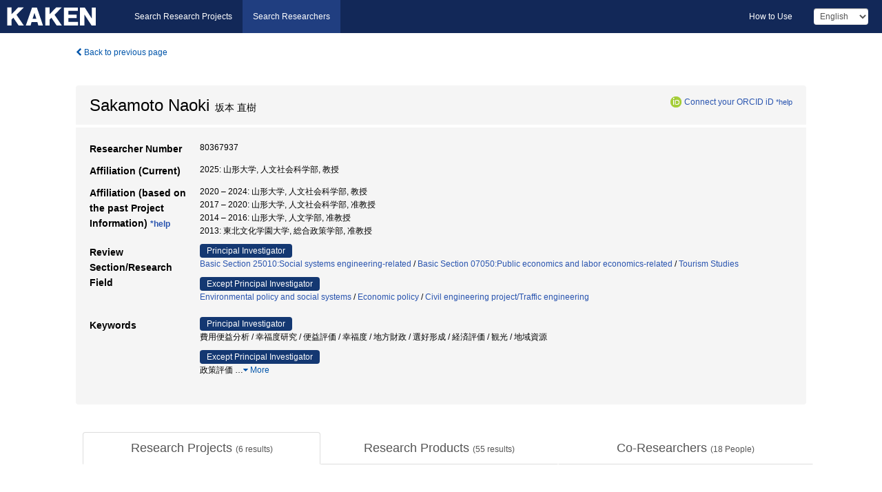

--- FILE ---
content_type: text/html; charset=utf-8
request_url: https://nrid.nii.ac.jp/nrid/1000080367937/
body_size: 36740
content:
<!DOCTYPE html>
<html>
  <head>
   
   <!-- Google Tag Manager -->
    <script nonce="3Pi8IjG1lF0kkyszmVn88w==">(function(w,d,s,l,i){w[l]=w[l]||[];w[l].push({'gtm.start':
    new Date().getTime(),event:'gtm.js'});var f=d.getElementsByTagName(s)[0],
    j=d.createElement(s),dl=l!='dataLayer'?'&l='+l:'';j.async=true;j.src=
    'https://www.googletagmanager.com/gtm.js?id='+i+dl;f.parentNode.insertBefore(j,f);
    })(window,document,'script','dataLayer','GTM-KKLST9C8');</script>
    <!-- End Google Tag Manager -->
    
    <!-- meta -->
    <meta charset="UTF-8">
    <meta http-equiv="Pragma" content="no-cache" />
    <meta http-equiv="Cache-Control" content="no-cache" />
    <meta http-equiv="Cache-Control" content="no-store" />
    <meta http-equiv="Cache-Control" content="must-revalidate" />
    <meta http-equiv="Expires" content="0" />
    
<meta property="og:title" content="Sakamoto Naoki" />
<meta property="og:type" content="article" />
<meta property="og:url" content="https://nrid.nii.ac.jp/nrid/1000080367937/" />
<meta property="og:site_name" content="KAKEN" />
<meta property="og:locale" content="en_US" />
<link rel="alternate" href="https://nrid.nii.ac.jp/ja/nrid/1000080367937/" hreflang="ja" />
<meta name="description" content="Affiliation (Current)：山形大学,人文社会科学部,教授, Research Field：Tourism Studies,Basic Section 07050:Public economics and labor economics-related,Basic Section 25010:Social systems engineering-related,Civil engineering project/Traffic engineering,Economic policy, Keywords：費用便益分析,政策評価,地域資源,観光,経済評価,選好形成,地方財政,幸福度,便益評価,幸福度研究, # of Research Projects：6, # of Research Products：55, Ongoing Project：地域のくらしを守る安全・安心システムの便益計測：ウツタインデータによるアプローチ" />

    <link rel="shortcut icon" href="/static/images/favicon_kakenhi.ico" type="image/vnd.microsoft.ico" />
    <link rel="icon" href="/static/images/favicon_kakenhi.ico" type="image/vnd.microsoft.ico" />
    <!-- Bootstrap core CSS -->
    <link id="switch_style" href="/static/css/bootstrap-modal.css?1691548633" rel="stylesheet" />
    <!-- Custom styles for this template -->
    <link href="/static/css/chosentree.css?1697520898" rel="stylesheet" />
	<link href="/static/css/treeselect.css?1697520898" rel="stylesheet" />
    <link href="/static/css/cinii.css?1735188687" rel="stylesheet" />
    <link href="/static/css/dropzone.css?1691548633" rel="stylesheet" />
    <link href="/static/css/font-awesome.css?1691548633" rel="stylesheet" />
    <link href="/static/css/jquery-ui.min.css?1691548633" rel="stylesheet" />
    <link href="/static/css/box-flex.css?1691548633" rel="stylesheet" />
    <!-- HTML5 shim and Respond.js IE8 support of HTML5 elements and media queries -->
    <!--[if lt IE 9]>
    <script type="text/javascript" src="/static/js/html5shiv.js?1691548633"></script>
    <script type="text/javascript" src="/static/js/respond.min.js?1691548634"></script>
    <![endif]-->
    <script nonce="3Pi8IjG1lF0kkyszmVn88w==" type="text/javascript">
    //<![CDATA[
    var static_url="/static/";
    var fault_mode="False";
    //]]>

    if(navigator.userAgent.match(/(iPad)/)){
        document.write('<meta name="viewport" content="width=980">');
    }
    else{
        document.write('<meta name="viewport" content="width=device-width">');
    }
   </script>
    <script type="text/javascript" src="/static/js/jquery.min.js?1691548633"></script>
    <script type="text/javascript" src="/static/js/common.js?1691548633"></script>

    <!-- <script type="text/javascript" src="/static/js/changeDisplayMode.js?1691548633"></script>
 -->
    <script type="text/javascript" src="/static/js/jquery-ui.min.js?1691548633"></script>
    <script type="text/javascript" src="/static/js/search.js?1728353031"></script>
    <!--[if IE 8.0]>
      <link href="/static/css/cinii-ie8.css?1691548633" rel="stylesheet" type="text/css" />
    <![endif]-->
  <title>KAKEN &mdash; Researchers | Sakamoto Naoki (80367937)</title>
  </head>
  <body class="kakenhi grants topscreen with_sidenavi en">
  

<!-- Google Tag Manager (noscript) -->
<noscript><iframe src="https://www.googletagmanager.com/ns.html?id=GTM-KKLST9C8"
height="0" width="0" style="display:none;visibility:hidden"></iframe></noscript>
<!-- End Google Tag Manager (noscript) -->

<div id="content">
  <form id="search" method="post" action="." autoclass="form-signin" class="form-vertical"><input type='hidden' name='csrfmiddlewaretoken' value='AmEzPvP3OpxXWFDhJRGl9FBFTyHbc4epUunrNDeS6nRiRZodib4cu7Qg6UlJlSzA' />
  <input type="hidden" name="lang" id="lang" value="en" />
  <input type="hidden" name="url_lang" id="url_lang" value="" />
    <nav class="navbar navbar-header">
      <div class="navbar-topcontent">
        <!--ブランド名 ロゴ名の表示-->
        <a href="/index/" class="navbar-brand headerlogo"></a>
        <!--トグルボタンの設置-->
        <button class="navbar-toggler button-menu collapsed" type="button" data-bs-toggle="collapse" data-bs-target="#nav-content" aria-controls="nav-content" aria-expanded="false" aria-label="メニュー">
          <span class="navbar-toggler-icon"></span>
        </button>
        <button type="button" class="navbar-toggler button-search collapsed" data-bs-toggle="collapse" data-bs-target="#searchbox">
          Search
        </button>
        <div id="nav-content" class="collapse navbar-collapse headermenu">
        <ul class="nav navbar-nav menu-service-list btn-group">
        　<li><a href="https://kaken.nii.ac.jp/index/">Search Research Projects</a></li>
          <li class="active"><a href="/index/">Search Researchers</a></li>
          </ul>
          <ul class="nav navbar-nav menu-kaken-use-list btn-group">
            <li><a href="https://support.nii.ac.jp/kaken/howtouse/" target="_blank">How to Use</a></li>
          </ul>
          <ul class="nav navbar-nav menu-utility-list btn-group">
            
                <li class="menu-utility-item">
                  <select class="form-control" name="langChange" id="langChange">
                  
                    <option value="ja">Japanese</option>
                  
                    <option value="en" selected="selected">English</option>
                  
                  </select>
                </li>
            
          </ul>
        </div>
      </div>
    </nav>
  
<div class="container body-wrap" id="listings-page">

  <div class="listing-wrapper">
    <div class="clearfix">
      <ol class="breadcrumb">
        <li><a id="searchBack" class="link-page underline link_pointer"><i class="fa fa-chevron-left"></i> Back to previous page</a></li>
      </ol>
    </div>
    
    <div class="summary-area">
      
<div class="page-title">
 
  
  <div class="clearfix">
   <h1 class="pull-left">Sakamoto Naoki<span class="subTitle">&nbsp;&nbsp;坂本 直樹</span></h1>
   
   <div class="pull-right">
    <a href="https://orcid.org/" class="win_open"><img class="orcid" alt="ORCID" src="/static/images/icon_orcid.png" /></a><span class="orcid_auth"><a href="https://orcid.org/oauth/authorize?client_id=0000-0003-0212-1490&amp;response_type=code&amp;scope=%2Fread-limited+%2Fperson%2Fupdate&amp;redirect_uri=https%3A%2F%2Fnrid.nii.ac.jp%2Fen%2Forcid_callback%2F1000080367937%2F" id="authOrcid">Connect your ORCID iD</a>&nbsp;<a class="help_link win_open" href="https://support.nii.ac.jp/kaken/orcid">*help</a></span>
   </div>
   
  </div>
  
  
</div>
<div class="row listing-row">
  <div class="col-sm-12">
    <table class="summary-table">
     
     <tr><th>Researcher Number</th>
     <td>
     80367937
     
     
    
     </span>
     </td></tr>
     
     
     
     
     
     
     
     <tr>
      <th>Affiliation (Current)</th>
      <td>
      
      2025:&nbsp;山形大学, 人文社会科学部, 教授
      
      
      </td></tr>
      

     <tr>
      <th>Affiliation (based on the past Project Information)&nbsp;<a class="help_link win_open" href="https://support.nii.ac.jp/kaken/researcher_details">*help</a></th>
      <td>
      
      2020&nbsp;&ndash;&nbsp;2024:&nbsp;山形大学, 人文社会科学部, 教授<br />
      
      2017&nbsp;&ndash;&nbsp;2020:&nbsp;山形大学, 人文社会科学部, 准教授<br />
      
      2014&nbsp;&ndash;&nbsp;2016:&nbsp;山形大学, 人文学部, 准教授<br />
      
      2013:&nbsp;東北文化学園大学, 総合政策学部, 准教授
      
      
      </td></tr>
      

     
      
      
      
       
       
      
      <tr><th>Review Section/Research Field</th>
      <td>
      
      <dl>
       <dt><span class="head_mark">Principal Investigator</span></dt>
       <dd>
       
         <a href="/search/?qd=%5BReview%20Section%3AReview%20Section%5DBasic%20Section%2025010%3ASocial%20systems%20engineering-related" class="link-page underline">Basic Section 25010:Social systems engineering-related</a>&nbsp;/
         
         <a href="/search/?qd=%5BReview%20Section%3AReview%20Section%5DBasic%20Section%2007050%3APublic%20economics%20and%20labor%20economics-related" class="link-page underline">Basic Section 07050:Public economics and labor economics-related</a>&nbsp;/
         
         <a href="/search/?qd=%5BResearch%20Field%3AResearch%20Fields%5DHumanities%20and%20Social%20Sciences/Humanities/Social%20sciences/Tourism%20Studies/Tourism%20Studies" class="link-page underline">Tourism Studies</a>
         
         
         
         
       </dd>
      </dl>
       
      
       <dl>
        <dt><span class="head_mark">Except Principal Investigator</span></dt>
        <dd>
         
         <a href="/search/?qd=%5BResearch%20Field%3AResearch%20Fields%5DIntegrated%20Disciplines/Environmental%20science/Sustainable%20and%20environmental%20system%20development/Environmental%20policy%20and%20social%20systems" class="link-page underline">Environmental policy and social systems</a>&nbsp;/
         
         <a href="/search/?qd=%5BResearch%20Field%3AResearch%20Fields%5DHumanities%20and%20Social%20Sciences/Social%20Sciences/Economics/Economic%20policy" class="link-page underline">Economic policy</a>&nbsp;/
         
         <a href="/search/?qd=%5BResearch%20Field%3AResearch%20Fields%5DScience%20and%20Engineering/Engineering/Civil%20engineering/Civil%20engineering%20project/Traffic%20engineering" class="link-page underline">Civil engineering project/Traffic engineering</a>
         
         
         
         
        </dd>
       </dl>
       
       </td></tr>
      
      
      
      
       
       
      
      <tr><th>Keywords</th>
      <td>
      
      <dl>
       <dt><span class="head_mark">Principal Investigator</span></dt>
       <dd>
         費用便益分析 / 幸福度研究 / 便益評価 / 幸福度 / 地方財政 / 選好形成 / 経済評価 / 観光 / 地域資源
         
         
         
        </dd>
       </dl>
       
      
      <dl>
        <dt><span class="head_mark">Except Principal Investigator</span></dt>
        <dd>
         政策評価
         
         <span class="more_keyword_show">…</span><a class="more link-page more_detail_make more_keyword" id="more_keyword"><i class="fa fa-caret-down"></i> More</a>
         <span class="more_list more_keyword_list">
         
          / 環境クズネッツ曲線仮説 / 上下水道 / 統計的生命価値 / 幸福度調査 / 途上国上下水道整備事業 / 環境クズネッツ曲線 / 東南アジア / インド / オプション価値 / CVM / オプション価格 / 上下水道インフラ / 途上国と水質汚濁 / VSL / 費用便益分析（CBA） / オプション価値（Option Value） / オプション価格（Option Price） / 仮想的市場評価法（CVM） / 途上国 / 上下水道整備 / 統計的生命価値（VSL） / グループ（化）補助金 / 復興・創生期間 / 支援策補助金 / 政策補助金 / 原子力災害 / 産業再生 / 経済復興 / 東日本大震災 / 地域都市計画 / 交通工学・国土計画 / 救命 / ウツタイン統計 / 救急救命活動 / 都市・地域計画
         
         <a class="more link-page less_detail_make" id="less_keyword"><i class="fa fa-caret-up"></i> Less</a></span>
         
        </dd>
       </dl>
       
       </td></tr>
      
      
    </table>
  </div>
</div>
    </div>
    
    <div class="details-heading">
    <ul class="nav nav-tabs nav-justified" role="tablist">
      <li role="presentation"><a href="#tab1" data-bs-toggle="tab" role="tab" class="active"><h2>Research Projects  </h2><span class="count">(<span id="project_cnt">6</span>&nbsp;results)</span></a></li>
	  <li role="presentation"><a href="#tab2" data-bs-toggle="tab" role="tab"><h2>Research Products  </h2><span class="count">(<span id="product_cnt">55</span>&nbsp;results)</span></a></li>
	  <li role="presentation"><a href="#tab3" data-bs-toggle="tab" role="tab"><h2>Co-Researchers  </h2><span class="count">(<span id="member_cnt">18</span>&nbsp;People)</span></a></li>
    </ul>
    </div>
    <div id="myTabContent" class="tab-content">
    
    


 <div class="tab-pane in active" id="tab1">
    <div class="block-info clearfix">
	<div class="pull-left pagenumber">
      <input type="button" class="btn" value="Display in &#39;KAKEN (Search Research Projects)&#39;" id="kaken_link" />
      <input type="button" class="btn" value="Export in CSV Format" id="download_project" />
      <input type="hidden" id="rkey" value="80367937" />
      <input type="hidden" id="kaken_link_id" value="80367937" />
      <input type="hidden" id="kaken_link_url" value="https://kaken.nii.ac.jp/en/search/?qm=80367937" />
      <input type="hidden" id="link_mode" value="kaken-s" />
    </div><!-- .pull-left .pagenumber -->
    <div class="pull-right">
      
      <select class="form-control" name="pod" id="pod">
        
            <option value="1">Project Start Year (Newest)</option>
        
            <option value="2">Project Start Year (Oldest)</option>
        
      </select>
      
    </div>
  </div><!-- block-info clearfix -->
    <div id="project_list">
    
  <ul>
  
    <li>
     <div class="col-sm-12">
      <h4><i class="fa fa-clipboard"></i>&nbsp;<a href="https://kaken.nii.ac.jp/en/grant/KAKENHI-PROJECT-24K07943/">地域のくらしを守る安全・安心システムの便益計測：ウツタインデータによるアプローチ</a><span class="p_investigator">Principal Investigator</span></h4>
      <div id="pj_KAKENHI-PROJECT-24K07943" class="accordion-body">
       <ul class="list-unstyled">
       
        <li><h5 class="col-sm-12 col-md-1">Principal Investigator</h5>
        <div class="col-sm-12 col-md-10">
        
         
         坂本 直樹
        
       </div></li>
       
       <li><h5 class="col-sm-12 col-md-1">Project Period (FY)</h5><div class="col-sm-12 col-md-10"><span class="fiscal_year">2024&nbsp;&ndash;&nbsp;2027</span></div></li>
       <li><h5 class="col-sm-12 col-md-1">Research Category</h5>
       <div class="col-sm-12 col-md-10">
       
        
        
        
         <a href="/search/?qc=Grant-in-Aid%20for%20Scientific%20Research%20%28C%29" class="link-page underline">Grant-in-Aid for Scientific Research (C)</a>
        
       </div></li>
       
       
       <li><h5 class="col-sm-12 col-md-1">Review Section</h5>
       <div class="col-sm-12 col-md-10">
        
        <a href="/search/?qd=%5BReview%20Section%3AReview%20Section%5DBasic%20Section%2025010%3ASocial%20systems%20engineering-related" class="link-page underline">Basic Section 25010:Social systems engineering-related</a>
        
       </div></li>
       
       <li><h5 class="col-sm-12 col-md-1">Research Institution</h5><div class="col-sm-12 col-md-10">
        
        <a href="/search/?qe=Yamagata%20University" class="link-page underline">Yamagata University</a>
        
       </div></li>
       </ul>
      </div>
     </div>
    </li>
  
    <li>
     <div class="col-sm-12">
      <h4><i class="fa fa-clipboard"></i>&nbsp;<a href="https://kaken.nii.ac.jp/en/grant/KAKENHI-PROJECT-19K01693/">Economic evaluation of local government finances based on a multilevel analysis of the Local Government Finance Survey and the Happiness Survey</a><span class="p_investigator">Principal Investigator</span></h4>
      <div id="pj_KAKENHI-PROJECT-19K01693" class="accordion-body">
       <ul class="list-unstyled">
       
        <li><h5 class="col-sm-12 col-md-1">Principal Investigator</h5>
        <div class="col-sm-12 col-md-10">
        
         
         Sakamoto Naoki
        
       </div></li>
       
       <li><h5 class="col-sm-12 col-md-1">Project Period (FY)</h5><div class="col-sm-12 col-md-10"><span class="fiscal_year">2019&nbsp;&ndash;&nbsp;2024</span></div></li>
       <li><h5 class="col-sm-12 col-md-1">Research Category</h5>
       <div class="col-sm-12 col-md-10">
       
        
        
        
         <a href="/search/?qc=Grant-in-Aid%20for%20Scientific%20Research%20%28C%29" class="link-page underline">Grant-in-Aid for Scientific Research (C)</a>
        
       </div></li>
       
       
       <li><h5 class="col-sm-12 col-md-1">Review Section</h5>
       <div class="col-sm-12 col-md-10">
        
        <a href="/search/?qd=%5BReview%20Section%3AReview%20Section%5DBasic%20Section%2007050%3APublic%20economics%20and%20labor%20economics-related" class="link-page underline">Basic Section 07050:Public economics and labor economics-related</a>
        
       </div></li>
       
       <li><h5 class="col-sm-12 col-md-1">Research Institution</h5><div class="col-sm-12 col-md-10">
        
        <a href="/search/?qe=Yamagata%20University" class="link-page underline">Yamagata University</a>
        
       </div></li>
       </ul>
      </div>
     </div>
    </li>
  
    <li>
     <div class="col-sm-12">
      <h4><i class="fa fa-clipboard"></i>&nbsp;<a href="https://kaken.nii.ac.jp/en/grant/KAKENHI-PROJECT-17H01938/">Application of Value of Statistical Life to Examining Environmental Kuznets Curve Hypothesis and Political Suggestion about Water Supply and Sewage System in Developing Countries</a></h4>
      <div id="pj_KAKENHI-PROJECT-17H01938" class="accordion-body">
       <ul class="list-unstyled">
       
        <li><h5 class="col-sm-12 col-md-1">Principal Investigator</h5>
        <div class="col-sm-12 col-md-10">
        
         
         <a href="/nrid/1000000314039/">Morisugi Masafumi</a>
        
       </div></li>
       
       <li><h5 class="col-sm-12 col-md-1">Project Period (FY)</h5><div class="col-sm-12 col-md-10"><span class="fiscal_year">2017&nbsp;&ndash;&nbsp;2019</span></div></li>
       <li><h5 class="col-sm-12 col-md-1">Research Category</h5>
       <div class="col-sm-12 col-md-10">
       
        
        
        
         <a href="/search/?qc=Grant-in-Aid%20for%20Scientific%20Research%20%28B%29" class="link-page underline">Grant-in-Aid for Scientific Research (B)</a>
        
       </div></li>
       
       <li><h5 class="col-sm-12 col-md-1">Research Field</h5>
       <div class="col-sm-12 col-md-10">
        
        <a href="/search/?qd=%5BResearch%20Field%3AResearch%20Fields%5DIntegrated%20Disciplines/Environmental%20science/Sustainable%20and%20environmental%20system%20development/Environmental%20policy%20and%20social%20systems" class="link-page underline">Environmental policy and social systems</a>
        
       </div></li>
       
       
       <li><h5 class="col-sm-12 col-md-1">Research Institution</h5><div class="col-sm-12 col-md-10">
        
        <a href="/search/?qe=Meijo%20University" class="link-page underline">Meijo University</a>
        
       </div></li>
       </ul>
      </div>
     </div>
    </li>
  
    <li>
     <div class="col-sm-12">
      <h4><i class="fa fa-clipboard"></i>&nbsp;<a href="https://kaken.nii.ac.jp/en/grant/KAKENHI-PROJECT-16H03608/">Evaluation of the Effectiveness of Policy Tools in Economic Recovery and Industrial Revitalization after the Great East Japan Earthquake</a></h4>
      <div id="pj_KAKENHI-PROJECT-16H03608" class="accordion-body">
       <ul class="list-unstyled">
       
        <li><h5 class="col-sm-12 col-md-1">Principal Investigator</h5>
        <div class="col-sm-12 col-md-10">
        
         
         <a href="/nrid/1000030231591/">MASUDA Satoru</a>
        
       </div></li>
       
       <li><h5 class="col-sm-12 col-md-1">Project Period (FY)</h5><div class="col-sm-12 col-md-10"><span class="fiscal_year">2016&nbsp;&ndash;&nbsp;2020</span></div></li>
       <li><h5 class="col-sm-12 col-md-1">Research Category</h5>
       <div class="col-sm-12 col-md-10">
       
        
        
        
         <a href="/search/?qc=Grant-in-Aid%20for%20Scientific%20Research%20%28B%29" class="link-page underline">Grant-in-Aid for Scientific Research (B)</a>
        
       </div></li>
       
       <li><h5 class="col-sm-12 col-md-1">Research Field</h5>
       <div class="col-sm-12 col-md-10">
        
        <a href="/search/?qd=%5BResearch%20Field%3AResearch%20Fields%5DHumanities%20and%20Social%20Sciences/Social%20Sciences/Economics/Economic%20policy" class="link-page underline">Economic policy</a>
        
       </div></li>
       
       
       <li><h5 class="col-sm-12 col-md-1">Research Institution</h5><div class="col-sm-12 col-md-10">
        
        <a href="/search/?qe=Tohoku%20University" class="link-page underline">Tohoku University</a>
        
       </div></li>
       </ul>
      </div>
     </div>
    </li>
  
    <li>
     <div class="col-sm-12">
      <h4><i class="fa fa-clipboard"></i>&nbsp;<a href="https://kaken.nii.ac.jp/en/grant/KAKENHI-PROJECT-15K16596/">Valuing regional resources: A empirical study focused on preference formation by sightseeing experience</a><span class="p_investigator">Principal Investigator</span></h4>
      <div id="pj_KAKENHI-PROJECT-15K16596" class="accordion-body">
       <ul class="list-unstyled">
       
        <li><h5 class="col-sm-12 col-md-1">Principal Investigator</h5>
        <div class="col-sm-12 col-md-10">
        
         
         Sakamoto Naoki
        
       </div></li>
       
       <li><h5 class="col-sm-12 col-md-1">Project Period (FY)</h5><div class="col-sm-12 col-md-10"><span class="fiscal_year">2015&nbsp;&ndash;&nbsp;2018</span></div></li>
       <li><h5 class="col-sm-12 col-md-1">Research Category</h5>
       <div class="col-sm-12 col-md-10">
       
        
        
        
         <a href="/search/?qc=Grant-in-Aid%20for%20Young%20Scientists%20%28B%29" class="link-page underline">Grant-in-Aid for Young Scientists (B)</a>
        
       </div></li>
       
       <li><h5 class="col-sm-12 col-md-1">Research Field</h5>
       <div class="col-sm-12 col-md-10">
        
        <a href="/search/?qd=%5BResearch%20Field%3AResearch%20Fields%5DHumanities%20and%20Social%20Sciences/Humanities/Social%20sciences/Tourism%20Studies/Tourism%20Studies" class="link-page underline">Tourism Studies</a>
        
       </div></li>
       
       
       <li><h5 class="col-sm-12 col-md-1">Research Institution</h5><div class="col-sm-12 col-md-10">
        
        <a href="/search/?qe=Yamagata%20University" class="link-page underline">Yamagata University</a>
        
       </div></li>
       </ul>
      </div>
     </div>
    </li>
  
    <li>
     <div class="col-sm-12">
      <h4><i class="fa fa-clipboard"></i>&nbsp;<a href="https://kaken.nii.ac.jp/en/grant/KAKENHI-PROJECT-25289158/">Study on the evaluation method of social overhead capital, taking into account of the role of emergency care activities for saving lives of residents</a></h4>
      <div id="pj_KAKENHI-PROJECT-25289158" class="accordion-body">
       <ul class="list-unstyled">
       
        <li><h5 class="col-sm-12 col-md-1">Principal Investigator</h5>
        <div class="col-sm-12 col-md-10">
        
         
         <a href="/nrid/1000050444047/">Sakata Kazuya</a>
        
       </div></li>
       
       <li><h5 class="col-sm-12 col-md-1">Project Period (FY)</h5><div class="col-sm-12 col-md-10"><span class="fiscal_year">2013&nbsp;&ndash;&nbsp;2018</span></div></li>
       <li><h5 class="col-sm-12 col-md-1">Research Category</h5>
       <div class="col-sm-12 col-md-10">
       
        
        
        
         <a href="/search/?qc=Grant-in-Aid%20for%20Scientific%20Research%20%28B%29" class="link-page underline">Grant-in-Aid for Scientific Research (B)</a>
        
       </div></li>
       
       <li><h5 class="col-sm-12 col-md-1">Research Field</h5>
       <div class="col-sm-12 col-md-10">
        
        <a href="/search/?qd=%5BResearch%20Field%3AResearch%20Fields%5DScience%20and%20Engineering/Engineering/Civil%20engineering/Civil%20engineering%20project/Traffic%20engineering" class="link-page underline">Civil engineering project/Traffic engineering</a>
        
       </div></li>
       
       
       <li><h5 class="col-sm-12 col-md-1">Research Institution</h5><div class="col-sm-12 col-md-10">
        
        <a href="/search/?qe=Utsunomiya%20University" class="link-page underline">Utsunomiya University</a>
        
       </div></li>
       </ul>
      </div>
     </div>
    </li>
  
  </ul>

    </div>
  </div>
    
    
    
    <div class="tab-pane" id="tab2">
    <div id="product_list">
    <input type="hidden" id="cond_type" value="" />
<input type="hidden" id="cond_year" value="" />

<div class="pull-left pagenumber">
 <input type="button" class="btn" value="Export in CSV Format" id="download_product" />
</div><!-- .pull-left .pagenumber -->

<div class="conditions">
  <p>
   
   <a id="year-all" class="link_pointer disabled clicked">All</a>
   <a id="year-2024" class="link_pointer searchProductYear">2024</a>
   <a id="year-2023" class="link_pointer searchProductYear">2023</a>
   <a id="year-2020" class="link_pointer searchProductYear">2020</a>
   <a id="year-2019" class="link_pointer searchProductYear">2019</a>
   <a id="year-2018" class="link_pointer searchProductYear">2018</a>
   <a id="year-2017" class="link_pointer searchProductYear">2017</a>
   <a id="year-2016" class="link_pointer searchProductYear">2016</a>
   <a id="year-2015" class="link_pointer searchProductYear">2015</a>
   <a id="year-2014" class="link_pointer searchProductYear">2014</a>
   <a id="year-2013" class="link_pointer searchProductYear">2013</a>
   <a id="year-0000" class="link_pointer searchProductYear">Other</a>
  </p>
  
  <p>
    
    <a id="type-all" class="link_pointer disabled clicked">All</a>
    <a id="type-Journal Article" class="link_pointer searchProductType">Journal Article</a>
    <a id="type-Presentation" class="link_pointer searchProductType">Presentation</a>
    <a id="type-Book" class="link_pointer searchProductType">Book</a>
  </p>
  
</div>

  <ul>
  
    <li>
        <div class="col-sm-12 accordion">
          
            <a class="accordion-toggle accordion-caret collapsed" data-bs-toggle="collapse" href="#product_1">
              <h4>[Book]  震災被害の波及とリスクシェアリング、廣野桂子・矢口和宏編『東日本大震災から10年　再生・発展における課題の分析　経済分析とメンタルケアの視点から』<span class="pull-right year">2020</span></h4>
            </a>
          
          
          <div id="product_1" class="accordion-body collapse">
          <ul class="list-unstyled">
          
          
           <li><h5 class="col-sm-12 col-md-1"> Author(s)</h5><div class="col-sm-12 col-md-10">坂本直樹</div></li>
          
          
          
              
              
              
          
          <li><h5 class="col-sm-12 col-md-1">Total Pages</h5><div class="col-sm-12 col-md-10">19</div></li>
          
          
           <li><h5 class="col-sm-12 col-md-1">Publisher</h5><div class="col-sm-12 col-md-10">大成出版社</div></li>
          
          
          
          
          
          
          
          
          
          
          
          
          
          
          
          
          
          
          
          
          
          
          
          
          
          
          
          


          
          <li><h5 class="col-sm-12 col-md-1">Data Source</h5><div class="col-sm-12 col-md-10"><a href="https://kaken.nii.ac.jp/en/grant/KAKENHI-PROJECT-16H03608/">KAKENHI-PROJECT-16H03608</a></div></li>
        </ul>
      </div>
      
     </div>
    </li>
  
    <li>
        <div class="col-sm-12 accordion">
          
            <a class="accordion-toggle accordion-caret collapsed" data-bs-toggle="collapse" href="#product_2">
              <h4>[Book]  Resilience and Urban Disasters Surviving Cities<span class="pull-right year">2019</span></h4>
            </a>
          
          
          <div id="product_2" class="accordion-body collapse">
          <ul class="list-unstyled">
          
          
           <li><h5 class="col-sm-12 col-md-1"> Author(s)</h5><div class="col-sm-12 col-md-10">Borsekova, Kamila (EDT)/ Nijkamp, Peter (EDT) (The 3rd Chapter by Masafumi Morisugi, Kazunori Nakajima, and Naoki Sakamoto)</div></li>
          
          
          
              
              
              
          
          <li><h5 class="col-sm-12 col-md-1">Total Pages</h5><div class="col-sm-12 col-md-10">260</div></li>
          
          
           <li><h5 class="col-sm-12 col-md-1">Publisher</h5><div class="col-sm-12 col-md-10">Edward Elgar Publishing Ltd</div></li>
          
          
          
          
          
          
          
          
          
          
          <li><h5 class="col-sm-12 col-md-1">ISBN</h5><div class="col-sm-12 col-md-10">9781788970099</div></li>
          
          
          
          
          
          
          
          
          
          
          
          
          
          
          
          
          


          
          <li><h5 class="col-sm-12 col-md-1">Data Source</h5><div class="col-sm-12 col-md-10"><a href="https://kaken.nii.ac.jp/en/grant/KAKENHI-PROJECT-17H01938/">KAKENHI-PROJECT-17H01938</a></div></li>
        </ul>
      </div>
      
     </div>
    </li>
  
    <li>
        <div class="col-sm-12 accordion">
          
            <a class="accordion-toggle accordion-caret collapsed" data-bs-toggle="collapse" href="#product_3">
              <h4>[Journal Article]  Measuring the Benefits of a Morbidity and Mortality Risk Reduction Project Evaluated by a Binary Response Model with Sample Selection<span class="pull-right year">2023</span></h4>
            </a>
          
          
          <div id="product_3" class="accordion-body collapse">
          <ul class="list-unstyled">
          
          
           <li><h5 class="col-sm-12 col-md-1"> Author(s)</h5><div class="col-sm-12 col-md-10">Masaki Narukawa and Naoki Sakamoto</div></li>
          
          
          
          <li>
            <h5 class="col-sm-12 col-md-1">Journal Title</h5>
            <div class="col-sm-12 col-md-10">
              <p>Discussion Paper, Faculty of Humanities and Social Sciences, Yamagata University</p>
              
              <p>
                <span>Volume</span>:&nbsp;2023-E01
                
                <span>Pages</span>:&nbsp;1-29
              </p>
              
            </div>
          </li>
          
          
          
          
          
          
          
          
          
          
          
          
          
          
          
          
          
          
          
          
          
          
          
          
          
          
          
          
          
          
          


          <li><div class="col-sm-12 col-md-12">Open Access</div></li>
          <li><h5 class="col-sm-12 col-md-1">Data Source</h5><div class="col-sm-12 col-md-10"><a href="https://kaken.nii.ac.jp/en/grant/KAKENHI-PROJECT-19K01693/">KAKENHI-PROJECT-19K01693</a></div></li>
        </ul>
      </div>
      
     </div>
    </li>
  
    <li>
        <div class="col-sm-12 accordion">
          
            <a class="accordion-toggle accordion-caret collapsed" data-bs-toggle="collapse" href="#product_4">
              <h4>[Journal Article]  決算統計の標準化からみる東北地方の市町村財政<span class="pull-right year">2020</span></h4>
            </a>
          
          
          <div id="product_4" class="accordion-body collapse">
          <ul class="list-unstyled">
          
          
           <li><h5 class="col-sm-12 col-md-1"> Author(s)</h5><div class="col-sm-12 col-md-10">坂本　直樹</div></li>
          
          
          
          <li>
            <h5 class="col-sm-12 col-md-1">Journal Title</h5>
            <div class="col-sm-12 col-md-10">
              <p>東北自治</p>
              
              <p>
                <span>Volume</span>:&nbsp;86
                
                <span>Pages</span>:&nbsp;1422-1422
              </p>
              
            </div>
          </li>
          
          
          
          
          
          
          
          
          
          
          
          
          
          
          
          
          
          
          
          
          
          
          
          
          
          
          
          
          
          
          


          <li><div class="col-sm-12 col-md-12">Open Access</div></li>
          <li><h5 class="col-sm-12 col-md-1">Data Source</h5><div class="col-sm-12 col-md-10"><a href="https://kaken.nii.ac.jp/en/grant/KAKENHI-PROJECT-19K01693/">KAKENHI-PROJECT-19K01693</a></div></li>
        </ul>
      </div>
      
     </div>
    </li>
  
    <li>
        <div class="col-sm-12 accordion">
          
            <a class="accordion-toggle accordion-caret collapsed" data-bs-toggle="collapse" href="#product_5">
              <h4>[Journal Article]  Adequate Timing to Implement Sewage and Water Supply System in the Developing Countries: Opition Price and Option Value<span class="pull-right year">2019</span></h4>
            </a>
          
          
          <div id="product_5" class="accordion-body collapse">
          <ul class="list-unstyled">
          
          
           <li><h5 class="col-sm-12 col-md-1"> Author(s)</h5><div class="col-sm-12 col-md-10">M. Morisugi, H. Lee, G. Tomoda, R. Mori, E. Ohno,  K. Nakajima and N. Sakamoto</div></li>
          
          
          
          <li>
            <h5 class="col-sm-12 col-md-1">Journal Title</h5>
            <div class="col-sm-12 col-md-10">
              <p>Proceedings of 59th European Congress of Regional Science Association International</p>
              
              <p>
                <span>Volume</span>:&nbsp;59
                
                
              </p>
              
            </div>
          </li>
          
          
          
          
          
          
          
          
          
          
          
          
          
          
          
          
          
          
          
          
          
          
          
          
          
          
          
          
          
          
          


          
          <li><h5 class="col-sm-12 col-md-1">Data Source</h5><div class="col-sm-12 col-md-10"><a href="https://kaken.nii.ac.jp/en/grant/KAKENHI-PROJECT-17H01938/">KAKENHI-PROJECT-17H01938</a></div></li>
        </ul>
      </div>
      
     </div>
    </li>
  
    <li>
        <div class="col-sm-12 accordion">
          
            <a class="accordion-toggle accordion-caret collapsed" data-bs-toggle="collapse" href="#product_6">
              <h4>[Journal Article]  相対的リスク回避度を考慮した幸福度調査による統計的生命価値の属性別計測<span class="pull-right year">2019</span></h4>
            </a>
          
          
          <div id="product_6" class="accordion-body collapse">
          <ul class="list-unstyled">
          
          
           <li><h5 class="col-sm-12 col-md-1"> Author(s)</h5><div class="col-sm-12 col-md-10">森龍太, 坂本直樹, 中嶌一憲, 大野栄治, 森杉雅史, 供田豪</div></li>
          
          
          
          <li>
            <h5 class="col-sm-12 col-md-1">Journal Title</h5>
            <div class="col-sm-12 col-md-10">
              <p>土木学会論文集G(環境)(地球環境研究論文集第27巻)</p>
              
              <p>
                <span>Volume</span>:&nbsp;Vol.75, No.5
                
                
              </p>
              
            </div>
          </li>
          
          
          
          
          
          
          
          
          
          
          
          <li><h5 class="col-sm-12 col-md-1">NAID</h5><div class="col-sm-12 col-md-10"><p><a href="https://ci.nii.ac.jp/naid/130007821933?l=en" class="win_open">130007821933  <img src="/static/images/icon_cinii.png" /></a></p></div></li>
          
          
          
          
          
          
          
          
          
          
          
          
          
          
          
          
          
          
          


          <li><div class="col-sm-12 col-md-12">Peer Reviewed</div></li>
          <li><h5 class="col-sm-12 col-md-1">Data Source</h5><div class="col-sm-12 col-md-10"><a href="https://kaken.nii.ac.jp/en/grant/KAKENHI-PROJECT-17H01938/">KAKENHI-PROJECT-17H01938</a></div></li>
        </ul>
      </div>
      
     </div>
    </li>
  
    <li>
        <div class="col-sm-12 accordion">
          
            <a class="accordion-toggle accordion-caret collapsed" data-bs-toggle="collapse" href="#product_7">
              <h4>[Journal Article]  Investigation of Optimal Relative Risk Aversion Degree for Use in VSL Measurement Based on Happiness Survey<span class="pull-right year">2019</span></h4>
            </a>
          
          
          <div id="product_7" class="accordion-body collapse">
          <ul class="list-unstyled">
          
          
           <li><h5 class="col-sm-12 col-md-1"> Author(s)</h5><div class="col-sm-12 col-md-10">R. Mori, K. Nakajima, N. Sakamoto, E. Ohno and M. Morisugi</div></li>
          
          
          
          <li>
            <h5 class="col-sm-12 col-md-1">Journal Title</h5>
            <div class="col-sm-12 col-md-10">
              <p>Proceedings of 59th European Congress of Regional Science Association International</p>
              
              <p>
                <span>Volume</span>:&nbsp;59
                
                
              </p>
              
            </div>
          </li>
          
          
          
          
          
          
          
          
          
          
          
          
          
          
          
          
          
          
          
          
          
          
          
          
          
          
          
          
          
          
          


          
          <li><h5 class="col-sm-12 col-md-1">Data Source</h5><div class="col-sm-12 col-md-10"><a href="https://kaken.nii.ac.jp/en/grant/KAKENHI-PROJECT-17H01938/">KAKENHI-PROJECT-17H01938</a></div></li>
        </ul>
      </div>
      
     </div>
    </li>
  
    <li>
        <div class="col-sm-12 accordion">
          
            <a class="accordion-toggle accordion-caret collapsed" data-bs-toggle="collapse" href="#product_8">
              <h4>[Journal Article]  Regional Economic Impact of Flood due to Climate Change in Japan: A Computable General Equilibrium Modelling Approach<span class="pull-right year">2019</span></h4>
            </a>
          
          
          <div id="product_8" class="accordion-body collapse">
          <ul class="list-unstyled">
          
          
           <li><h5 class="col-sm-12 col-md-1"> Author(s)</h5><div class="col-sm-12 col-md-10">K. Nakajima, M. Morisugi, N. Sakamoto, G. Tomoda, R. Mori and E. Ohno</div></li>
          
          
          
          <li>
            <h5 class="col-sm-12 col-md-1">Journal Title</h5>
            <div class="col-sm-12 col-md-10">
              <p>Proceedings of 59th European Congress of Regional Science Association International</p>
              
              <p>
                <span>Volume</span>:&nbsp;59
                
                
              </p>
              
            </div>
          </li>
          
          
          
          
          
          
          
          
          
          
          
          
          
          
          
          
          
          
          
          
          
          
          
          
          
          
          
          
          
          
          


          
          <li><h5 class="col-sm-12 col-md-1">Data Source</h5><div class="col-sm-12 col-md-10"><a href="https://kaken.nii.ac.jp/en/grant/KAKENHI-PROJECT-17H01938/">KAKENHI-PROJECT-17H01938</a></div></li>
        </ul>
      </div>
      
     </div>
    </li>
  
    <li>
        <div class="col-sm-12 accordion">
          
            <a class="accordion-toggle accordion-caret collapsed" data-bs-toggle="collapse" href="#product_9">
              <h4>[Journal Article]  Estimation of Environmental Economic Loss on Sandy Beach Due to Sea Level Rise by Using CVM Consistent with TCM<span class="pull-right year">2018</span></h4>
            </a>
          
          
          <div id="product_9" class="accordion-body collapse">
          <ul class="list-unstyled">
          
          
           <li><h5 class="col-sm-12 col-md-1"> Author(s)</h5><div class="col-sm-12 col-md-10">Eiji OHNO, Masafumi MORISUGI, Ryuta MORI, Seiya YAMAMOTO, Kazunori NAKAJIMA and Naoki SAKAMOTO</div></li>
          
          
          
          <li>
            <h5 class="col-sm-12 col-md-1">Journal Title</h5>
            <div class="col-sm-12 col-md-10">
              <p>Proceedings of 58th European Congress of Regional Science Association International</p>
              
              <p>
                <span>Volume</span>:&nbsp;Vol.58
                
                <span>Pages</span>:&nbsp;1-17
              </p>
              
            </div>
          </li>
          
          
          
          
          
          
          
          
          
          
          
          
          
          
          
          
          
          
          
          
          
          
          
          
          
          
          
          
          
          
          


          
          <li><h5 class="col-sm-12 col-md-1">Data Source</h5><div class="col-sm-12 col-md-10"><a href="https://kaken.nii.ac.jp/en/grant/KAKENHI-PROJECT-17H01938/">KAKENHI-PROJECT-17H01938</a></div></li>
        </ul>
      </div>
      
     </div>
    </li>
  
    <li>
        <div class="col-sm-12 accordion">
          
            <a class="accordion-toggle accordion-caret collapsed" data-bs-toggle="collapse" href="#product_10">
              <h4>[Journal Article]  気候変動による砂浜侵食に関する適応策の費用便益分析<span class="pull-right year">2018</span></h4>
            </a>
          
          
          <div id="product_10" class="accordion-body collapse">
          <ul class="list-unstyled">
          
          
           <li><h5 class="col-sm-12 col-md-1"> Author(s)</h5><div class="col-sm-12 col-md-10">中嶌一憲・坂本直樹・大野栄治・森杉雅史・森龍太</div></li>
          
          
          
          <li>
            <h5 class="col-sm-12 col-md-1">Journal Title</h5>
            <div class="col-sm-12 col-md-10">
              <p>土木学会論文集G(環境)(地球環境研究論文集第26巻)</p>
              
              <p>
                <span>Volume</span>:&nbsp;Vol.74, No.5
                
                
              </p>
              
            </div>
          </li>
          
          
          
          
          
          
          
          
          
          
          
          <li><h5 class="col-sm-12 col-md-1">NAID</h5><div class="col-sm-12 col-md-10"><p><a href="https://ci.nii.ac.jp/naid/130007607344?l=en" class="win_open">130007607344  <img src="/static/images/icon_cinii.png" /></a></p></div></li>
          
          
          
          
          
          
          
          
          
          
          
          
          
          
          
          
          
          
          


          <li><div class="col-sm-12 col-md-12">Peer Reviewed</div></li>
          <li><h5 class="col-sm-12 col-md-1">Data Source</h5><div class="col-sm-12 col-md-10"><a href="https://kaken.nii.ac.jp/en/grant/KAKENHI-PROJECT-17H01938/">KAKENHI-PROJECT-17H01938</a></div></li>
        </ul>
      </div>
      
     </div>
    </li>
  
    <li>
        <div class="col-sm-12 accordion">
          
            <a class="accordion-toggle accordion-caret collapsed" data-bs-toggle="collapse" href="#product_11">
              <h4>[Journal Article]  近年のスキー場来客数の慢性的な減少と気候変動に関する統計的解析<span class="pull-right year">2018</span></h4>
            </a>
          
          
          <div id="product_11" class="accordion-body collapse">
          <ul class="list-unstyled">
          
          
           <li><h5 class="col-sm-12 col-md-1"> Author(s)</h5><div class="col-sm-12 col-md-10">供田豪・森龍太・森杉雅史・大野栄治・中嶌一憲・坂本直樹</div></li>
          
          
          
          <li>
            <h5 class="col-sm-12 col-md-1">Journal Title</h5>
            <div class="col-sm-12 col-md-10">
              <p>土木学会論文集G(環境)(地球環境研究論文集第26巻)</p>
              
              <p>
                <span>Volume</span>:&nbsp;Vol.74, No.5
                
                
              </p>
              
            </div>
          </li>
          
          
          
          
          
          
          
          
          
          
          
          <li><h5 class="col-sm-12 col-md-1">NAID</h5><div class="col-sm-12 col-md-10"><p><a href="https://ci.nii.ac.jp/naid/130007607257?l=en" class="win_open">130007607257  <img src="/static/images/icon_cinii.png" /></a></p></div></li>
          
          
          
          
          
          
          
          
          
          
          
          
          
          
          
          
          
          
          


          <li><div class="col-sm-12 col-md-12">Peer Reviewed</div></li>
          <li><h5 class="col-sm-12 col-md-1">Data Source</h5><div class="col-sm-12 col-md-10"><a href="https://kaken.nii.ac.jp/en/grant/KAKENHI-PROJECT-17H01938/">KAKENHI-PROJECT-17H01938</a></div></li>
        </ul>
      </div>
      
     </div>
    </li>
  
    <li>
        <div class="col-sm-12 accordion">
          
            <a class="accordion-toggle accordion-caret collapsed" data-bs-toggle="collapse" href="#product_12">
              <h4>[Journal Article]  Nonlinearity of Option Price Function and Application Possibility of VSL<span class="pull-right year">2018</span></h4>
            </a>
          
          
          <div id="product_12" class="accordion-body collapse">
          <ul class="list-unstyled">
          
          
           <li><h5 class="col-sm-12 col-md-1"> Author(s)</h5><div class="col-sm-12 col-md-10">Masafumi MORISUGI, Ryuta MORI, Naoki SAKAMOTO, Kazunori NAKAJIMA and Eiji OHNO</div></li>
          
          
          
          <li>
            <h5 class="col-sm-12 col-md-1">Journal Title</h5>
            <div class="col-sm-12 col-md-10">
              <p>Proceedings of 58th European Congress of Regional Science Association International</p>
              
              <p>
                <span>Volume</span>:&nbsp;Vol.58
                
                <span>Pages</span>:&nbsp;1-17
              </p>
              
            </div>
          </li>
          
          
          
          
          
          
          
          <li><h5 class="col-sm-12 col-md-1">DOI</h5><div class="col-sm-12 col-md-10"><p><a href="https://doi.org/10.1016/j.trpro.2017.05.267" class="win_open">10.1016/j.trpro.2017.05.267  <img src="/static/images/icon_cross_ref.png" /></a></p></div></li>
          
          
          
          
          
          
          
          
          
          
          
          
          
          
          
          
          
          
          
          
          
          
          


          <li><div class="col-sm-12 col-md-12">Peer Reviewed</div></li>
          <li><h5 class="col-sm-12 col-md-1">Data Source</h5><div class="col-sm-12 col-md-10"><a href="https://kaken.nii.ac.jp/en/grant/KAKENHI-PROJECT-17H01938/">KAKENHI-PROJECT-17H01938</a></div></li>
        </ul>
      </div>
      
     </div>
    </li>
  
    <li>
        <div class="col-sm-12 accordion">
          
            <a class="accordion-toggle accordion-caret collapsed" data-bs-toggle="collapse" href="#product_13">
              <h4>[Journal Article]  Estimation of VSL Based on WTA for Increase of Heat Stress Mortality Risk Due to Global Warming<span class="pull-right year">2017</span></h4>
            </a>
          
          
          <div id="product_13" class="accordion-body collapse">
          <ul class="list-unstyled">
          
          
           <li><h5 class="col-sm-12 col-md-1"> Author(s)</h5><div class="col-sm-12 col-md-10">Eiji Ohno, Masafumi Morisugi, Hiroshi Sao, Ryuta Mori, Shuo Yang, Kazunori Nakajima, Naoki Sakamoto and Hisayoshi Morisugi</div></li>
          
          
          
          <li>
            <h5 class="col-sm-12 col-md-1">Journal Title</h5>
            <div class="col-sm-12 col-md-10">
              <p>Proceedings of 57th European Congress of Regional Science Association International</p>
              
              <p>
                <span>Volume</span>:&nbsp;57
                
                <span>Pages</span>:&nbsp;1-21
              </p>
              
            </div>
          </li>
          
          
          
          
          
          
          
          
          
          
          
          <li><h5 class="col-sm-12 col-md-1">NAID</h5><div class="col-sm-12 col-md-10"><p><a href="https://ci.nii.ac.jp/naid/40021277872?l=en" class="win_open">40021277872  <img src="/static/images/icon_cinii.png" /></a></p></div></li>
          
          
          
          
          
          
          
          
          
          
          
          
          
          
          
          
          
          
          


          
          <li><h5 class="col-sm-12 col-md-1">Data Source</h5><div class="col-sm-12 col-md-10"><a href="https://kaken.nii.ac.jp/en/grant/KAKENHI-PROJECT-17H01938/">KAKENHI-PROJECT-17H01938</a></div></li>
        </ul>
      </div>
      
     </div>
    </li>
  
    <li>
        <div class="col-sm-12 accordion">
          
            <a class="accordion-toggle accordion-caret collapsed" data-bs-toggle="collapse" href="#product_14">
              <h4>[Journal Article]  Does the Rare Disaster Necessarily Harm the Society?<span class="pull-right year">2017</span></h4>
            </a>
          
          
          <div id="product_14" class="accordion-body collapse">
          <ul class="list-unstyled">
          
          
           <li><h5 class="col-sm-12 col-md-1"> Author(s)</h5><div class="col-sm-12 col-md-10">Masafumi Morisugi, Kazunori Nakajima and Naoki Sakamoto</div></li>
          
          
          
          <li>
            <h5 class="col-sm-12 col-md-1">Journal Title</h5>
            <div class="col-sm-12 col-md-10">
              <p>Proceedings of 57th European Congress of Regional Science Association International</p>
              
              <p>
                <span>Volume</span>:&nbsp;57
                
                <span>Pages</span>:&nbsp;1-14
              </p>
              
            </div>
          </li>
          
          
          
          
          
          
          
          
          
          
          
          
          
          
          
          
          
          
          
          
          
          
          
          
          
          
          
          
          
          
          


          <li><div class="col-sm-12 col-md-12">Peer Reviewed</div></li>
          <li><h5 class="col-sm-12 col-md-1">Data Source</h5><div class="col-sm-12 col-md-10"><a href="https://kaken.nii.ac.jp/en/grant/KAKENHI-PROJECT-17H01938/">KAKENHI-PROJECT-17H01938</a></div></li>
        </ul>
      </div>
      
     </div>
    </li>
  
    <li>
        <div class="col-sm-12 accordion">
          
            <a class="accordion-toggle accordion-caret collapsed" data-bs-toggle="collapse" href="#product_15">
              <h4>[Journal Article]  Measurement of the Long-term Flood Damage Cost in Japan: Dynamic Multi-regional Computable General Equilibrium Analysis<span class="pull-right year">2017</span></h4>
            </a>
          
          
          <div id="product_15" class="accordion-body collapse">
          <ul class="list-unstyled">
          
          
           <li><h5 class="col-sm-12 col-md-1"> Author(s)</h5><div class="col-sm-12 col-md-10">Kazunori Nakajima, Masafumi Morisugi and Naoki Sakamoto</div></li>
          
          
          
          <li>
            <h5 class="col-sm-12 col-md-1">Journal Title</h5>
            <div class="col-sm-12 col-md-10">
              <p>Proceedings of 57th European Congress of Regional Science Association International</p>
              
              <p>
                <span>Volume</span>:&nbsp;57
                
                <span>Pages</span>:&nbsp;1-15
              </p>
              
            </div>
          </li>
          
          
          
          
          
          
          
          
          
          
          
          
          
          
          
          
          
          
          
          
          
          
          
          
          
          
          
          
          
          
          


          <li><div class="col-sm-12 col-md-12">Peer Reviewed</div></li>
          <li><h5 class="col-sm-12 col-md-1">Data Source</h5><div class="col-sm-12 col-md-10"><a href="https://kaken.nii.ac.jp/en/grant/KAKENHI-PROJECT-17H01938/">KAKENHI-PROJECT-17H01938</a></div></li>
        </ul>
      </div>
      
     </div>
    </li>
  
    <li>
        <div class="col-sm-12 accordion">
          
            <a class="accordion-toggle accordion-caret collapsed" data-bs-toggle="collapse" href="#product_16">
              <h4>[Journal Article]  住民の地域との係わりと利他性に伴う非利用価値の大きさに関する研究-救急救命の効果に着目して-<span class="pull-right year">2017</span></h4>
            </a>
          
          
          <div id="product_16" class="accordion-body collapse">
          <ul class="list-unstyled">
          
          
           <li><h5 class="col-sm-12 col-md-1"> Author(s)</h5><div class="col-sm-12 col-md-10">阪田　和哉，中嶌　一憲，坂本　直樹，瀧本　太郎，生川　雅紀</div></li>
          
          
          
          <li>
            <h5 class="col-sm-12 col-md-1">Journal Title</h5>
            <div class="col-sm-12 col-md-10">
              <p>宇都宮大学地域デザイン科学部研究紀要「地域デザイン科学」</p>
              
              <p>
                <span>Volume</span>:&nbsp;Vol.1
                
                <span>Pages</span>:&nbsp;69-83
              </p>
              
            </div>
          </li>
          
          
          
          
          
          
          
          
          
          
          
          
          
          
          
          
          
          
          
          
          
          
          
          
          
          
          
          
          
          
          


          <li><div class="col-sm-12 col-md-12">Peer Reviewed&nbsp;/&nbsp;Acknowledgement Compliant&nbsp;/&nbsp;Open Access</div></li>
          <li><h5 class="col-sm-12 col-md-1">Data Source</h5><div class="col-sm-12 col-md-10"><a href="https://kaken.nii.ac.jp/en/grant/KAKENHI-PROJECT-25289158/">KAKENHI-PROJECT-25289158</a></div></li>
        </ul>
      </div>
      
     </div>
    </li>
  
    <li>
        <div class="col-sm-12 accordion">
          
            <a class="accordion-toggle accordion-caret collapsed" data-bs-toggle="collapse" href="#product_17">
              <h4>[Journal Article]  MEASUREMENT OF DYNAMIC DAMAGE COST OF THE GREAT EAST JAPAN EARTHQUAKE WITH RECONSTRUCTION PROCESS<span class="pull-right year">2017</span></h4>
            </a>
          
          
          <div id="product_17" class="accordion-body collapse">
          <ul class="list-unstyled">
          
          
           <li><h5 class="col-sm-12 col-md-1"> Author(s)</h5><div class="col-sm-12 col-md-10">Kazunori NAKAJIMA, Naoki SAKAMOTO, Eiji OHNO, Masafumi MORISUGI and Ryuta MORI</div></li>
          
          
          
          <li>
            <h5 class="col-sm-12 col-md-1">Journal Title</h5>
            <div class="col-sm-12 col-md-10">
              <p>Journal of JSCE</p>
              
              <p>
                <span>Volume</span>:&nbsp;5
                <span>Issue</span>:&nbsp;1
                <span>Pages</span>:&nbsp;45-57
              </p>
              
            </div>
          </li>
          
          
          
          
          
          
          
          <li><h5 class="col-sm-12 col-md-1">DOI</h5><div class="col-sm-12 col-md-10"><p><a href="https://doi.org/10.2208/journalofjsce.5.1_45" class="win_open">10.2208/journalofjsce.5.1_45  <img src="/static/images/icon_cross_ref.png" /></a></p></div></li>
          
          
          
          <li><h5 class="col-sm-12 col-md-1">NAID</h5><div class="col-sm-12 col-md-10"><p><a href="https://ci.nii.ac.jp/naid/130005292544?l=en" class="win_open">130005292544  <img src="/static/images/icon_cinii.png" /></a></p></div></li>
          <li><h5 class="col-sm-12 col-md-1">ISSN</h5><div class="col-sm-12 col-md-10">2187-5103</div></li>
          
          
          
          
          
          
          
          
          
          
          
          
          
          
          
          
          
          <li><h5 class="col-sm-12 col-md-1">Language</h5><div class="col-sm-12 col-md-10">English</div></li>


          <li><div class="col-sm-12 col-md-12">Peer Reviewed</div></li>
          <li><h5 class="col-sm-12 col-md-1">Data Source</h5><div class="col-sm-12 col-md-10"><a href="https://kaken.nii.ac.jp/en/grant/KAKENHI-PROJECT-17H01938/">KAKENHI-PROJECT-17H01938</a></div></li>
        </ul>
      </div>
      
     </div>
    </li>
  
    <li>
        <div class="col-sm-12 accordion">
          
            <a class="accordion-toggle accordion-caret collapsed" data-bs-toggle="collapse" href="#product_18">
              <h4>[Journal Article]  Measurement of Value of A Statistical Life Based on Happiness Survey<span class="pull-right year">2017</span></h4>
            </a>
          
          
          <div id="product_18" class="accordion-body collapse">
          <ul class="list-unstyled">
          
          
           <li><h5 class="col-sm-12 col-md-1"> Author(s)</h5><div class="col-sm-12 col-md-10">Ryuta Mori, Kazunori Nakajima, Naoki Sakamoto, Eiji Ohno and Masafumi Morisugi</div></li>
          
          
          
          <li>
            <h5 class="col-sm-12 col-md-1">Journal Title</h5>
            <div class="col-sm-12 col-md-10">
              <p>Proceedings of 57th European Congress of Regional Science Association International</p>
              
              <p>
                <span>Volume</span>:&nbsp;57
                
                <span>Pages</span>:&nbsp;1-16
              </p>
              
            </div>
          </li>
          
          
          
          
          
          
          
          
          
          
          
          
          
          
          
          
          
          
          
          
          
          
          
          
          
          
          
          
          
          
          


          
          <li><h5 class="col-sm-12 col-md-1">Data Source</h5><div class="col-sm-12 col-md-10"><a href="https://kaken.nii.ac.jp/en/grant/KAKENHI-PROJECT-17H01938/">KAKENHI-PROJECT-17H01938</a></div></li>
        </ul>
      </div>
      
     </div>
    </li>
  
    <li>
        <div class="col-sm-12 accordion">
          
            <a class="accordion-toggle accordion-caret collapsed" data-bs-toggle="collapse" href="#product_19">
              <h4>[Journal Article]  幸福度調査に基づく統計的生命価値の計測の検討<span class="pull-right year">2017</span></h4>
            </a>
          
          
          <div id="product_19" class="accordion-body collapse">
          <ul class="list-unstyled">
          
          
           <li><h5 class="col-sm-12 col-md-1"> Author(s)</h5><div class="col-sm-12 col-md-10">森龍太, 中嶌一憲, 坂本直樹, 大野栄治, 森杉雅史</div></li>
          
          
          
          <li>
            <h5 class="col-sm-12 col-md-1">Journal Title</h5>
            <div class="col-sm-12 col-md-10">
              <p>土木計画学研究・講演集CD-ROM</p>
              
              <p>
                <span>Volume</span>:&nbsp;Vol.55, 13-03,
                
                <span>Pages</span>:&nbsp;1-9
              </p>
              
            </div>
          </li>
          
          
          
          
          
          
          
          
          
          
          
          
          
          
          
          
          
          
          
          
          
          
          
          
          
          
          
          
          
          
          


          
          <li><h5 class="col-sm-12 col-md-1">Data Source</h5><div class="col-sm-12 col-md-10"><a href="https://kaken.nii.ac.jp/en/grant/KAKENHI-PROJECT-17H01938/">KAKENHI-PROJECT-17H01938</a></div></li>
        </ul>
      </div>
      
     </div>
    </li>
  
    <li>
        <div class="col-sm-12 accordion">
          
            <a class="accordion-toggle accordion-caret collapsed" data-bs-toggle="collapse" href="#product_20">
              <h4>[Journal Article]  砂浜侵食に伴うレクリエーション価値の損失と適応政策の効果の推計<span class="pull-right year">2017</span></h4>
            </a>
          
          
          <div id="product_20" class="accordion-body collapse">
          <ul class="list-unstyled">
          
          
           <li><h5 class="col-sm-12 col-md-1"> Author(s)</h5><div class="col-sm-12 col-md-10">佐尾博志, 供田豪, 森龍太, 森杉雅史, 大野栄治, 中嶌一憲, 坂本直樹</div></li>
          
          
          
          <li>
            <h5 class="col-sm-12 col-md-1">Journal Title</h5>
            <div class="col-sm-12 col-md-10">
              <p>土木学会論文集G(環境)(地球環境研究論文集)</p>
              
              <p>
                <span>Volume</span>:&nbsp;Vol.73, No.5
                
                
              </p>
              
            </div>
          </li>
          
          
          
          
          
          
          
          
          
          
          
          <li><h5 class="col-sm-12 col-md-1">NAID</h5><div class="col-sm-12 col-md-10"><p><a href="https://ci.nii.ac.jp/naid/130006309483?l=en" class="win_open">130006309483  <img src="/static/images/icon_cinii.png" /></a></p></div></li>
          
          
          
          
          
          
          
          
          
          
          
          
          
          
          
          
          
          
          


          <li><div class="col-sm-12 col-md-12">Peer Reviewed</div></li>
          <li><h5 class="col-sm-12 col-md-1">Data Source</h5><div class="col-sm-12 col-md-10"><a href="https://kaken.nii.ac.jp/en/grant/KAKENHI-PROJECT-17H01938/">KAKENHI-PROJECT-17H01938</a></div></li>
        </ul>
      </div>
      
     </div>
    </li>
  
    <li>
        <div class="col-sm-12 accordion">
          
            <a class="accordion-toggle accordion-caret collapsed" data-bs-toggle="collapse" href="#product_21">
              <h4>[Journal Article]  救急搬送され救命された心肺停止傷病者の予後に関する道路整備のアウトカムとその便益の評価：サンプルセレクションを考慮した順序反応モデルアプローチ<span class="pull-right year">2016</span></h4>
            </a>
          
          
          <div id="product_21" class="accordion-body collapse">
          <ul class="list-unstyled">
          
          
           <li><h5 class="col-sm-12 col-md-1"> Author(s)</h5><div class="col-sm-12 col-md-10">坂本　直樹，生川　雅紀</div></li>
          
          
          
          <li>
            <h5 class="col-sm-12 col-md-1">Journal Title</h5>
            <div class="col-sm-12 col-md-10">
              <p>山形大学法経政策学科 Discussion Paper Series Research Group of Economics and Management</p>
              
              <p>
                <span>Volume</span>:&nbsp;No.2016-E03
                
                
              </p>
              
            </div>
          </li>
          
          
          
          
          
          
          
          
          
          
          
          
          
          
          
          
          
          
          
          
          
          
          
          
          
          
          
          
          
          
          


          <li><div class="col-sm-12 col-md-12">Acknowledgement Compliant&nbsp;/&nbsp;Open Access</div></li>
          <li><h5 class="col-sm-12 col-md-1">Data Source</h5><div class="col-sm-12 col-md-10"><a href="https://kaken.nii.ac.jp/en/grant/KAKENHI-PROJECT-25289158/">KAKENHI-PROJECT-25289158</a></div></li>
        </ul>
      </div>
      
     </div>
    </li>
  
    <li>
        <div class="col-sm-12 accordion">
          
            <a class="accordion-toggle accordion-caret collapsed" data-bs-toggle="collapse" href="#product_22">
              <h4>[Journal Article]  救急活動における病院収容時間と除細動実施が救命率に与える影響について：ウツタイン統計データによる2方程式プロビット・モデル分析<span class="pull-right year">2014</span></h4>
            </a>
          
          
          <div id="product_22" class="accordion-body collapse">
          <ul class="list-unstyled">
          
          
           <li><h5 class="col-sm-12 col-md-1"> Author(s)</h5><div class="col-sm-12 col-md-10">瀧本　太郎、阪田　和哉、中嶌　一憲、生川　雅紀、坂本　直樹、阿部　雅浩</div></li>
          
          
          
          <li>
            <h5 class="col-sm-12 col-md-1">Journal Title</h5>
            <div class="col-sm-12 col-md-10">
              <p>医療経済研究</p>
              
              <p>
                <span>Volume</span>:&nbsp;Vol.25　No.1
                
                <span>Pages</span>:&nbsp;50-69
              </p>
              
            </div>
          </li>
          
          
          
          
          
          
          
          
          
          
          
          <li><h5 class="col-sm-12 col-md-1">NAID</h5><div class="col-sm-12 col-md-10"><p><a href="https://ci.nii.ac.jp/naid/40019981506?l=en" class="win_open">40019981506  <img src="/static/images/icon_cinii.png" /></a></p></div></li>
          
          
          
          
          
          
          
          
          
          
          
          
          
          
          
          
          
          
          


          <li><div class="col-sm-12 col-md-12">Peer Reviewed</div></li>
          <li><h5 class="col-sm-12 col-md-1">Data Source</h5><div class="col-sm-12 col-md-10"><a href="https://kaken.nii.ac.jp/en/grant/KAKENHI-PROJECT-25289158/">KAKENHI-PROJECT-25289158</a></div></li>
        </ul>
      </div>
      
     </div>
    </li>
  
    <li>
        <div class="col-sm-12 accordion">
          
            <a class="accordion-toggle accordion-caret collapsed" data-bs-toggle="collapse" href="#product_23">
              <h4>[Presentation]  Measuring the Benefits of a Mortality and Disability Risk Reduction Project Evaluated by a Binary Response Model with Sample Selection<span class="pull-right year">2024</span></h4>
            </a>
          
          
          <div id="product_23" class="accordion-body collapse">
          <ul class="list-unstyled">
          
          
           <li><h5 class="col-sm-12 col-md-1"> Author(s)</h5><div class="col-sm-12 col-md-10">Naoki Sakamoto and Masaki Narukawa</div></li>
          
          
          
              
              
              
          
          
          
           <li><h5 class="col-sm-12 col-md-1">Organizer</h5><div class="col-sm-12 col-md-10">2024年日本応用経済学会秋季大会</div></li>
          
          
          
          
          
          
          
          
          
          
          
          
          
          
          
          
          
          
          
          
          
          
          
          
          
          
          
          
          


          
          <li><h5 class="col-sm-12 col-md-1">Data Source</h5><div class="col-sm-12 col-md-10"><a href="https://kaken.nii.ac.jp/en/grant/KAKENHI-PROJECT-24K07943/">KAKENHI-PROJECT-24K07943</a></div></li>
        </ul>
      </div>
      
     </div>
    </li>
  
    <li>
        <div class="col-sm-12 accordion">
          
            <a class="accordion-toggle accordion-caret collapsed" data-bs-toggle="collapse" href="#product_24">
              <h4>[Presentation]  Adequate Timing to Implement Sewage and Water Supply System in the Developing Countries: Opition Price and Option Value<span class="pull-right year">2019</span></h4>
            </a>
          
          
          <div id="product_24" class="accordion-body collapse">
          <ul class="list-unstyled">
          
          
           <li><h5 class="col-sm-12 col-md-1"> Author(s)</h5><div class="col-sm-12 col-md-10">M. Morisugi, H. Lee, G. Tomoda, R. Mori, E. Ohno,  K. Nakajima and N. Sakamoto</div></li>
          
          
          
              
              
              
          
          
          
           <li><h5 class="col-sm-12 col-md-1">Organizer</h5><div class="col-sm-12 col-md-10">The 59th European Regional Science Association Congress, Lyon, France</div></li>
          
          
          
          
          
          
          
          
          
          
          
          
          
          
          
          
          
          
          
          
          
          
          
          
          
          
          
          
          


          <li><div class="col-sm-12 col-md-12">Int&#39;l Joint Research</div></li>
          <li><h5 class="col-sm-12 col-md-1">Data Source</h5><div class="col-sm-12 col-md-10"><a href="https://kaken.nii.ac.jp/en/grant/KAKENHI-PROJECT-17H01938/">KAKENHI-PROJECT-17H01938</a></div></li>
        </ul>
      </div>
      
     </div>
    </li>
  
    <li>
        <div class="col-sm-12 accordion">
          
            <a class="accordion-toggle accordion-caret collapsed" data-bs-toggle="collapse" href="#product_25">
              <h4>[Presentation]  相対的リスク回避度を考慮した幸福度調査による統計的生命価値の属性別計測<span class="pull-right year">2019</span></h4>
            </a>
          
          
          <div id="product_25" class="accordion-body collapse">
          <ul class="list-unstyled">
          
          
           <li><h5 class="col-sm-12 col-md-1"> Author(s)</h5><div class="col-sm-12 col-md-10">森龍太, 坂本直樹, 中嶌一憲, 大野栄治, 森杉雅史, 供田豪</div></li>
          
          
          
              
              
              
          
          
          
           <li><h5 class="col-sm-12 col-md-1">Organizer</h5><div class="col-sm-12 col-md-10">第27回地球環境シンポジウム</div></li>
          
          
          
          
          
          
          
          
          
          
          
          
          
          
          
          
          
          
          
          
          
          
          
          
          
          
          
          
          


          
          <li><h5 class="col-sm-12 col-md-1">Data Source</h5><div class="col-sm-12 col-md-10"><a href="https://kaken.nii.ac.jp/en/grant/KAKENHI-PROJECT-17H01938/">KAKENHI-PROJECT-17H01938</a></div></li>
        </ul>
      </div>
      
     </div>
    </li>
  
    <li>
        <div class="col-sm-12 accordion">
          
            <a class="accordion-toggle accordion-caret collapsed" data-bs-toggle="collapse" href="#product_26">
              <h4>[Presentation]  Investigation of Optimal Relative Risk Aversion Degree for Use in VSL Measurement Based on Happiness Survey<span class="pull-right year">2019</span></h4>
            </a>
          
          
          <div id="product_26" class="accordion-body collapse">
          <ul class="list-unstyled">
          
          
           <li><h5 class="col-sm-12 col-md-1"> Author(s)</h5><div class="col-sm-12 col-md-10">R. Mori, K. Nakajima, N. Sakamoto, E. Ohno and M. Morisugi</div></li>
          
          
          
              
              
              
          
          
          
           <li><h5 class="col-sm-12 col-md-1">Organizer</h5><div class="col-sm-12 col-md-10">The 59th European Regional Science Association Congress, Lyon, France</div></li>
          
          
          
          
          
          
          
          
          
          
          
          
          
          
          
          
          
          
          
          
          
          
          
          
          
          
          
          
          


          <li><div class="col-sm-12 col-md-12">Int&#39;l Joint Research</div></li>
          <li><h5 class="col-sm-12 col-md-1">Data Source</h5><div class="col-sm-12 col-md-10"><a href="https://kaken.nii.ac.jp/en/grant/KAKENHI-PROJECT-17H01938/">KAKENHI-PROJECT-17H01938</a></div></li>
        </ul>
      </div>
      
     </div>
    </li>
  
    <li>
        <div class="col-sm-12 accordion">
          
            <a class="accordion-toggle accordion-caret collapsed" data-bs-toggle="collapse" href="#product_27">
              <h4>[Presentation]  Regional Economic Impact of Flood due to Climate Change in Japan: A Computable General Equilibrium Modelling Approach<span class="pull-right year">2019</span></h4>
            </a>
          
          
          <div id="product_27" class="accordion-body collapse">
          <ul class="list-unstyled">
          
          
           <li><h5 class="col-sm-12 col-md-1"> Author(s)</h5><div class="col-sm-12 col-md-10">K. Nakajima, M. Morisugi, N. Sakamoto, G. Tomoda, R. Mori and E. Ohno</div></li>
          
          
          
              
              
              
          
          
          
           <li><h5 class="col-sm-12 col-md-1">Organizer</h5><div class="col-sm-12 col-md-10">The 59th European Regional Science Association Congress, Lyon, France</div></li>
          
          
          
          
          
          
          
          
          
          
          
          
          
          
          
          
          
          
          
          
          
          
          
          
          
          
          
          
          


          <li><div class="col-sm-12 col-md-12">Int&#39;l Joint Research</div></li>
          <li><h5 class="col-sm-12 col-md-1">Data Source</h5><div class="col-sm-12 col-md-10"><a href="https://kaken.nii.ac.jp/en/grant/KAKENHI-PROJECT-17H01938/">KAKENHI-PROJECT-17H01938</a></div></li>
        </ul>
      </div>
      
     </div>
    </li>
  
    <li>
        <div class="col-sm-12 accordion">
          
            <a class="accordion-toggle accordion-caret collapsed" data-bs-toggle="collapse" href="#product_28">
              <h4>[Presentation]  気候変動による砂浜侵食に関する適応策の費用便益分析<span class="pull-right year">2018</span></h4>
            </a>
          
          
          <div id="product_28" class="accordion-body collapse">
          <ul class="list-unstyled">
          
          
           <li><h5 class="col-sm-12 col-md-1"> Author(s)</h5><div class="col-sm-12 col-md-10">中嶌一憲・坂本直樹・大野栄治・森杉雅史・森龍太</div></li>
          
          
          
              
              
              
          
          
          
           <li><h5 class="col-sm-12 col-md-1">Organizer</h5><div class="col-sm-12 col-md-10">第26回地球環境シンポジウム（土木学会・地球環境委員会）</div></li>
          
          
          
          
          
          
          
          
          
          
          
          
          
          
          
          
          
          
          
          
          
          
          
          
          
          
          
          
          


          
          <li><h5 class="col-sm-12 col-md-1">Data Source</h5><div class="col-sm-12 col-md-10"><a href="https://kaken.nii.ac.jp/en/grant/KAKENHI-PROJECT-17H01938/">KAKENHI-PROJECT-17H01938</a></div></li>
        </ul>
      </div>
      
     </div>
    </li>
  
    <li>
        <div class="col-sm-12 accordion">
          
            <a class="accordion-toggle accordion-caret collapsed" data-bs-toggle="collapse" href="#product_29">
              <h4>[Presentation]  Estimation of Environmental Economic Loss on Sandy Beach Due to Sea Level Rise by Using CVM Consistent with TCM<span class="pull-right year">2018</span></h4>
            </a>
          
          
          <div id="product_29" class="accordion-body collapse">
          <ul class="list-unstyled">
          
          
           <li><h5 class="col-sm-12 col-md-1"> Author(s)</h5><div class="col-sm-12 col-md-10">Eiji OHNO, Masafumi MORISUGI, Ryuta MORI, Seiya YAMAMOTO, Kazunori NAKAJIMA and Naoki SAKAMOTO</div></li>
          
          
          
              
              
              
          
          
          
           <li><h5 class="col-sm-12 col-md-1">Organizer</h5><div class="col-sm-12 col-md-10">58th European Congress of Regional Science Association International</div></li>
          
          
          
          
          
          
          
          
          
          
          
          
          
          
          
          
          
          
          
          
          
          
          
          
          
          
          
          
          


          <li><div class="col-sm-12 col-md-12">Int&#39;l Joint Research</div></li>
          <li><h5 class="col-sm-12 col-md-1">Data Source</h5><div class="col-sm-12 col-md-10"><a href="https://kaken.nii.ac.jp/en/grant/KAKENHI-PROJECT-17H01938/">KAKENHI-PROJECT-17H01938</a></div></li>
        </ul>
      </div>
      
     </div>
    </li>
  
    <li>
        <div class="col-sm-12 accordion">
          
            <a class="accordion-toggle accordion-caret collapsed" data-bs-toggle="collapse" href="#product_30">
              <h4>[Presentation]  近年のスキー場来客数の慢性的な減少と気候変動に関する統計的解析<span class="pull-right year">2018</span></h4>
            </a>
          
          
          <div id="product_30" class="accordion-body collapse">
          <ul class="list-unstyled">
          
          
           <li><h5 class="col-sm-12 col-md-1"> Author(s)</h5><div class="col-sm-12 col-md-10">供田豪・森龍太・森杉雅史・大野栄治・中嶌一憲・坂本直樹</div></li>
          
          
          
              
              
              
          
          
          
           <li><h5 class="col-sm-12 col-md-1">Organizer</h5><div class="col-sm-12 col-md-10">第26回地球環境シンポジウム（土木学会・地球環境委員会）</div></li>
          
          
          
          
          
          
          
          
          
          
          
          
          
          
          
          
          
          
          
          
          
          
          
          
          
          
          
          
          


          
          <li><h5 class="col-sm-12 col-md-1">Data Source</h5><div class="col-sm-12 col-md-10"><a href="https://kaken.nii.ac.jp/en/grant/KAKENHI-PROJECT-17H01938/">KAKENHI-PROJECT-17H01938</a></div></li>
        </ul>
      </div>
      
     </div>
    </li>
  
    <li>
        <div class="col-sm-12 accordion">
          
            <a class="accordion-toggle accordion-caret collapsed" data-bs-toggle="collapse" href="#product_31">
              <h4>[Presentation]  Benefit Evaluation of Beach Erosion and Adaptation Measure in Japan: A Computable General Equilibrium Modelling Approach<span class="pull-right year">2018</span></h4>
            </a>
          
          
          <div id="product_31" class="accordion-body collapse">
          <ul class="list-unstyled">
          
          
           <li><h5 class="col-sm-12 col-md-1"> Author(s)</h5><div class="col-sm-12 col-md-10">Kazunori NAKAJIMA, Naoki SAKAMOTO, Eiji OHNO, Masafumi MORISUGI and Ryuta MORI</div></li>
          
          
          
              
              
              
          
          
          
           <li><h5 class="col-sm-12 col-md-1">Organizer</h5><div class="col-sm-12 col-md-10">58th European Congress of Regional Science Association International</div></li>
          
          
          
          
          
          
          
          
          
          
          
          
          
          
          
          
          
          
          
          
          
          
          
          
          
          
          
          
          


          <li><div class="col-sm-12 col-md-12">Int&#39;l Joint Research</div></li>
          <li><h5 class="col-sm-12 col-md-1">Data Source</h5><div class="col-sm-12 col-md-10"><a href="https://kaken.nii.ac.jp/en/grant/KAKENHI-PROJECT-17H01938/">KAKENHI-PROJECT-17H01938</a></div></li>
        </ul>
      </div>
      
     </div>
    </li>
  
    <li>
        <div class="col-sm-12 accordion">
          
            <a class="accordion-toggle accordion-caret collapsed" data-bs-toggle="collapse" href="#product_32">
              <h4>[Presentation]  心肺停止傷病者の救急搬送時間短縮による生存率・社会復帰率の改善便益の計測<span class="pull-right year">2018</span></h4>
            </a>
          
          
          <div id="product_32" class="accordion-body collapse">
          <ul class="list-unstyled">
          
          
           <li><h5 class="col-sm-12 col-md-1"> Author(s)</h5><div class="col-sm-12 col-md-10">坂本直樹・生川雅紀</div></li>
          
          
          
              
              
              
          
          
          
           <li><h5 class="col-sm-12 col-md-1">Organizer</h5><div class="col-sm-12 col-md-10">第32回応用地域学会(ARSC)研究発表大会</div></li>
          
          
          
          
          
          
          
          
          
          
          
          
          
          
          
          
          
          
          
          
          
          
          
          
          
          
          
          
          


          
          <li><h5 class="col-sm-12 col-md-1">Data Source</h5><div class="col-sm-12 col-md-10"><a href="https://kaken.nii.ac.jp/en/grant/KAKENHI-PROJECT-25289158/">KAKENHI-PROJECT-25289158</a></div></li>
        </ul>
      </div>
      
     </div>
    </li>
  
    <li>
        <div class="col-sm-12 accordion">
          
            <a class="accordion-toggle accordion-caret collapsed" data-bs-toggle="collapse" href="#product_33">
              <h4>[Presentation]  Nonlinearity of Option Price Function and Application Possibility of VSL<span class="pull-right year">2018</span></h4>
            </a>
          
          
          <div id="product_33" class="accordion-body collapse">
          <ul class="list-unstyled">
          
          
           <li><h5 class="col-sm-12 col-md-1"> Author(s)</h5><div class="col-sm-12 col-md-10">Masafumi MORISUGI, Ryuta MORI, Naoki SAKAMOTO, Kazunori NAKAJIMA and Eiji OHNO</div></li>
          
          
          
              
              
              
          
          
          
           <li><h5 class="col-sm-12 col-md-1">Organizer</h5><div class="col-sm-12 col-md-10">58th European Congress of Regional Science Association International</div></li>
          
          
          
          
          
          
          
          
          
          
          
          
          
          
          
          
          
          
          
          
          
          
          
          
          
          
          
          
          


          <li><div class="col-sm-12 col-md-12">Int&#39;l Joint Research</div></li>
          <li><h5 class="col-sm-12 col-md-1">Data Source</h5><div class="col-sm-12 col-md-10"><a href="https://kaken.nii.ac.jp/en/grant/KAKENHI-PROJECT-17H01938/">KAKENHI-PROJECT-17H01938</a></div></li>
        </ul>
      </div>
      
     </div>
    </li>
  
    <li>
        <div class="col-sm-12 accordion">
          
            <a class="accordion-toggle accordion-caret collapsed" data-bs-toggle="collapse" href="#product_34">
              <h4>[Presentation]  Consideration of VSL Due to Differences in Individual Attributes Based on Happiness Survey<span class="pull-right year">2018</span></h4>
            </a>
          
          
          <div id="product_34" class="accordion-body collapse">
          <ul class="list-unstyled">
          
          
           <li><h5 class="col-sm-12 col-md-1"> Author(s)</h5><div class="col-sm-12 col-md-10">R. Mori, K. Nakajima, N. Sakamoto, E. Ohno and M. Morisugi</div></li>
          
          
          
              
              
              
          
          
          
           <li><h5 class="col-sm-12 col-md-1">Organizer</h5><div class="col-sm-12 col-md-10">58th European Congress of Regional Science Association International</div></li>
          
          
          
          
          
          
          
          
          
          
          
          
          
          
          
          
          
          
          
          
          
          
          
          
          
          
          
          
          


          <li><div class="col-sm-12 col-md-12">Int&#39;l Joint Research</div></li>
          <li><h5 class="col-sm-12 col-md-1">Data Source</h5><div class="col-sm-12 col-md-10"><a href="https://kaken.nii.ac.jp/en/grant/KAKENHI-PROJECT-17H01938/">KAKENHI-PROJECT-17H01938</a></div></li>
        </ul>
      </div>
      
     </div>
    </li>
  
    <li>
        <div class="col-sm-12 accordion">
          
            <a class="accordion-toggle accordion-caret collapsed" data-bs-toggle="collapse" href="#product_35">
              <h4>[Presentation]  過去の観光体験を考慮した訪問需要関数による観光資源の経済評価<span class="pull-right year">2018</span></h4>
            </a>
          
          
          <div id="product_35" class="accordion-body collapse">
          <ul class="list-unstyled">
          
          
           <li><h5 class="col-sm-12 col-md-1"> Author(s)</h5><div class="col-sm-12 col-md-10">坂本　直樹</div></li>
          
          
          
              
              
              
          
          
          
           <li><h5 class="col-sm-12 col-md-1">Organizer</h5><div class="col-sm-12 col-md-10">日本計画行政学会</div></li>
          
          
          
          
          
          
          
          
          
          
          
          
          
          
          
          
          
          
          
          
          
          
          
          
          
          
          
          
          


          
          <li><h5 class="col-sm-12 col-md-1">Data Source</h5><div class="col-sm-12 col-md-10"><a href="https://kaken.nii.ac.jp/en/grant/KAKENHI-PROJECT-15K16596/">KAKENHI-PROJECT-15K16596</a></div></li>
        </ul>
      </div>
      
     </div>
    </li>
  
    <li>
        <div class="col-sm-12 accordion">
          
            <a class="accordion-toggle accordion-caret collapsed" data-bs-toggle="collapse" href="#product_36">
              <h4>[Presentation]  Estimation of VSL Based on WTA for Increase of Heat Stress Mortality Risk Due to Global Warming<span class="pull-right year">2017</span></h4>
            </a>
          
          
          <div id="product_36" class="accordion-body collapse">
          <ul class="list-unstyled">
          
          
           <li><h5 class="col-sm-12 col-md-1"> Author(s)</h5><div class="col-sm-12 col-md-10">Eiji Ohno, Masafumi Morisugi, Hiroshi Sao, Ryuta Mori, Shuo Yang, Kazunori Nakajima, Naoki Sakamoto and Hisayoshi Morisugi</div></li>
          
          
          
              
              
              
          
          
          
           <li><h5 class="col-sm-12 col-md-1">Organizer</h5><div class="col-sm-12 col-md-10">The 57th European Regional Science Association Congress, Netherlands</div></li>
          
          
          
          
          
          
          
          
          
          
          
          
          
          
          
          
          
          
          
          
          
          
          
          
          
          
          
          
          


          <li><div class="col-sm-12 col-md-12">Int&#39;l Joint Research</div></li>
          <li><h5 class="col-sm-12 col-md-1">Data Source</h5><div class="col-sm-12 col-md-10"><a href="https://kaken.nii.ac.jp/en/grant/KAKENHI-PROJECT-17H01938/">KAKENHI-PROJECT-17H01938</a></div></li>
        </ul>
      </div>
      
     </div>
    </li>
  
    <li>
        <div class="col-sm-12 accordion">
          
            <a class="accordion-toggle accordion-caret collapsed" data-bs-toggle="collapse" href="#product_37">
              <h4>[Presentation]  Measurement of the Long-term Flood Damage Cost in Japan: Dynamic Multi-regional Computable General Equilibrium Analysis<span class="pull-right year">2017</span></h4>
            </a>
          
          
          <div id="product_37" class="accordion-body collapse">
          <ul class="list-unstyled">
          
          
           <li><h5 class="col-sm-12 col-md-1"> Author(s)</h5><div class="col-sm-12 col-md-10">Kazunori Nakajima, Masafumi Morisugi and Naoki Sakamoto</div></li>
          
          
          
              
              
              
          
          
          
           <li><h5 class="col-sm-12 col-md-1">Organizer</h5><div class="col-sm-12 col-md-10">The 57th European Regional Science Association Congress, Netherlands</div></li>
          
          
          
          
          
          
          
          
          
          
          
          
          
          
          
          
          
          
          
          
          
          
          
          
          
          
          
          
          


          <li><div class="col-sm-12 col-md-12">Int&#39;l Joint Research</div></li>
          <li><h5 class="col-sm-12 col-md-1">Data Source</h5><div class="col-sm-12 col-md-10"><a href="https://kaken.nii.ac.jp/en/grant/KAKENHI-PROJECT-17H01938/">KAKENHI-PROJECT-17H01938</a></div></li>
        </ul>
      </div>
      
     </div>
    </li>
  
    <li>
        <div class="col-sm-12 accordion">
          
            <a class="accordion-toggle accordion-caret collapsed" data-bs-toggle="collapse" href="#product_38">
              <h4>[Presentation]  Measurement of Multi-Attribute VSL Based on Happiness Survey<span class="pull-right year">2017</span></h4>
            </a>
          
          
          <div id="product_38" class="accordion-body collapse">
          <ul class="list-unstyled">
          
          
           <li><h5 class="col-sm-12 col-md-1"> Author(s)</h5><div class="col-sm-12 col-md-10">Kazunori Nakajima, Ryuta Mori, Naoki Sakamoto, Masafumi Morisugi and Eiji Ohno</div></li>
          
          
          
              
              
              
          
          
          
           <li><h5 class="col-sm-12 col-md-1">Organizer</h5><div class="col-sm-12 col-md-10">International Symposium on Regional Green Development, China</div></li>
          
          
          
          
          
          
          
          
          
          
          
          
          
          
          
          
          
          
          
          
          
          
          
          
          
          
          
          
          


          <li><div class="col-sm-12 col-md-12">Int&#39;l Joint Research</div></li>
          <li><h5 class="col-sm-12 col-md-1">Data Source</h5><div class="col-sm-12 col-md-10"><a href="https://kaken.nii.ac.jp/en/grant/KAKENHI-PROJECT-17H01938/">KAKENHI-PROJECT-17H01938</a></div></li>
        </ul>
      </div>
      
     </div>
    </li>
  
    <li>
        <div class="col-sm-12 accordion">
          
            <a class="accordion-toggle accordion-caret collapsed" data-bs-toggle="collapse" href="#product_39">
              <h4>[Presentation]  Measurement of Value of A Statistical Life Based on Happiness Survey<span class="pull-right year">2017</span></h4>
            </a>
          
          
          <div id="product_39" class="accordion-body collapse">
          <ul class="list-unstyled">
          
          
           <li><h5 class="col-sm-12 col-md-1"> Author(s)</h5><div class="col-sm-12 col-md-10">Ryuta Mori, Kazunori Nakajima, Naoki Sakamoto, Eiji Ohno and Masafumi Morisugi</div></li>
          
          
          
              
              
              
          
          
          
           <li><h5 class="col-sm-12 col-md-1">Organizer</h5><div class="col-sm-12 col-md-10">The 57th European Regional Science Association Congress, Netherlands</div></li>
          
          
          
          
          
          
          
          
          
          
          
          
          
          
          
          
          
          
          
          
          
          
          
          
          
          
          
          
          


          <li><div class="col-sm-12 col-md-12">Int&#39;l Joint Research</div></li>
          <li><h5 class="col-sm-12 col-md-1">Data Source</h5><div class="col-sm-12 col-md-10"><a href="https://kaken.nii.ac.jp/en/grant/KAKENHI-PROJECT-17H01938/">KAKENHI-PROJECT-17H01938</a></div></li>
        </ul>
      </div>
      
     </div>
    </li>
  
    <li>
        <div class="col-sm-12 accordion">
          
            <a class="accordion-toggle accordion-caret collapsed" data-bs-toggle="collapse" href="#product_40">
              <h4>[Presentation]  Does the Rare Disaster Necessarily Harm the Society?<span class="pull-right year">2017</span></h4>
            </a>
          
          
          <div id="product_40" class="accordion-body collapse">
          <ul class="list-unstyled">
          
          
           <li><h5 class="col-sm-12 col-md-1"> Author(s)</h5><div class="col-sm-12 col-md-10">Masafumi Morisugi, Kazunori Nakajima and Naoki Sakamoto</div></li>
          
          
          
              
              
              
          
          
          
           <li><h5 class="col-sm-12 col-md-1">Organizer</h5><div class="col-sm-12 col-md-10">The 57th European Regional Science Association Congress, Netherlands</div></li>
          
          
          
          
          
          
          
          
          
          
          
          
          
          
          
          
          
          
          
          
          
          
          
          
          
          
          
          
          


          <li><div class="col-sm-12 col-md-12">Int&#39;l Joint Research</div></li>
          <li><h5 class="col-sm-12 col-md-1">Data Source</h5><div class="col-sm-12 col-md-10"><a href="https://kaken.nii.ac.jp/en/grant/KAKENHI-PROJECT-17H01938/">KAKENHI-PROJECT-17H01938</a></div></li>
        </ul>
      </div>
      
     </div>
    </li>
  
    <li>
        <div class="col-sm-12 accordion">
          
            <a class="accordion-toggle accordion-caret collapsed" data-bs-toggle="collapse" href="#product_41">
              <h4>[Presentation]  幸福度調査に基づく統計的生命価値の計測の検討<span class="pull-right year">2017</span></h4>
            </a>
          
          
          <div id="product_41" class="accordion-body collapse">
          <ul class="list-unstyled">
          
          
           <li><h5 class="col-sm-12 col-md-1"> Author(s)</h5><div class="col-sm-12 col-md-10">森龍太, 中嶌一憲, 坂本直樹, 大野栄治, 森杉雅史</div></li>
          
          
          
              
              
              
          
          
          
           <li><h5 class="col-sm-12 col-md-1">Organizer</h5><div class="col-sm-12 col-md-10">第55回土木計画学研究発表会（春大会）, 愛媛大学</div></li>
          
          
          
          
          
          
          
          
          
          
          
          
          
          
          
          
          
          
          
          
          
          
          
          
          
          
          
          
          


          
          <li><h5 class="col-sm-12 col-md-1">Data Source</h5><div class="col-sm-12 col-md-10"><a href="https://kaken.nii.ac.jp/en/grant/KAKENHI-PROJECT-17H01938/">KAKENHI-PROJECT-17H01938</a></div></li>
        </ul>
      </div>
      
     </div>
    </li>
  
    <li>
        <div class="col-sm-12 accordion">
          
            <a class="accordion-toggle accordion-caret collapsed" data-bs-toggle="collapse" href="#product_42">
              <h4>[Presentation]  砂浜侵食に伴うレクリエーション価値の損失と適応政策の効果の推計<span class="pull-right year">2017</span></h4>
            </a>
          
          
          <div id="product_42" class="accordion-body collapse">
          <ul class="list-unstyled">
          
          
           <li><h5 class="col-sm-12 col-md-1"> Author(s)</h5><div class="col-sm-12 col-md-10">佐尾博志, 供田豪, 森龍太, 森杉雅史, 大野栄治, 中嶌一憲, 坂本直樹</div></li>
          
          
          
              
              
              
          
          
          
           <li><h5 class="col-sm-12 col-md-1">Organizer</h5><div class="col-sm-12 col-md-10">第25回地球環境シンポジウム, 神戸大学</div></li>
          
          
          
          
          
          
          
          
          
          
          
          
          
          
          
          
          
          
          
          
          
          
          
          
          
          
          
          
          


          
          <li><h5 class="col-sm-12 col-md-1">Data Source</h5><div class="col-sm-12 col-md-10"><a href="https://kaken.nii.ac.jp/en/grant/KAKENHI-PROJECT-17H01938/">KAKENHI-PROJECT-17H01938</a></div></li>
        </ul>
      </div>
      
     </div>
    </li>
  
    <li>
        <div class="col-sm-12 accordion">
          
            <a class="accordion-toggle accordion-caret collapsed" data-bs-toggle="collapse" href="#product_43">
              <h4>[Presentation]  救急搬送時間の短縮による予後改善のアウトカム評価：順序反応モデルによるアプローチ<span class="pull-right year">2016</span></h4>
            </a>
          
          
          <div id="product_43" class="accordion-body collapse">
          <ul class="list-unstyled">
          
          
           <li><h5 class="col-sm-12 col-md-1"> Author(s)</h5><div class="col-sm-12 col-md-10">坂本直樹，生川雅紀，阪田和哉，瀧本太郎，中島一憲</div></li>
          
          
          
              
              
              
          
          
          
           <li><h5 class="col-sm-12 col-md-1">Organizer</h5><div class="col-sm-12 col-md-10">2016年度日本応用経済学会春季大会</div></li>
          
          
          
          
          
          
          
          
          
          
          
          
          
          
          
          
          <li><h5 class="col-sm-12 col-md-1">Place of Presentation</h5><div class="col-sm-12 col-md-10">広島大学</div></li>
          <li><h5 class="col-sm-12 col-md-1">Year and Date</h5><div class="col-sm-12 col-md-10">2016-06-25</div></li>
          
          
          
          
          
          
          
          
          
          
          


          
          <li><h5 class="col-sm-12 col-md-1">Data Source</h5><div class="col-sm-12 col-md-10"><a href="https://kaken.nii.ac.jp/en/grant/KAKENHI-PROJECT-25289158/">KAKENHI-PROJECT-25289158</a></div></li>
        </ul>
      </div>
      
     </div>
    </li>
  
    <li>
        <div class="col-sm-12 accordion">
          
            <a class="accordion-toggle accordion-caret collapsed" data-bs-toggle="collapse" href="#product_44">
              <h4>[Presentation]  救急搬送時間の短縮による予後改善のアウトカム評価：サンプルセレクションを考慮した順序反応モデルによるアプローチ<span class="pull-right year">2016</span></h4>
            </a>
          
          
          <div id="product_44" class="accordion-body collapse">
          <ul class="list-unstyled">
          
          
           <li><h5 class="col-sm-12 col-md-1"> Author(s)</h5><div class="col-sm-12 col-md-10">坂本 直樹，生川 雅紀，中嶌 一憲，阪田 和哉，瀧本 太郎</div></li>
          
          
          
              
              
              
          
          
          
           <li><h5 class="col-sm-12 col-md-1">Organizer</h5><div class="col-sm-12 col-md-10">2016 年度日本応用経済学会春季大会</div></li>
          
          
          
          
          
          
          
          
          
          
          
          
          
          
          
          
          <li><h5 class="col-sm-12 col-md-1">Place of Presentation</h5><div class="col-sm-12 col-md-10">広島大学東広島キャンパス</div></li>
          <li><h5 class="col-sm-12 col-md-1">Year and Date</h5><div class="col-sm-12 col-md-10">2016-06-25</div></li>
          
          
          
          
          
          
          
          
          
          
          


          
          <li><h5 class="col-sm-12 col-md-1">Data Source</h5><div class="col-sm-12 col-md-10"><a href="https://kaken.nii.ac.jp/en/grant/KAKENHI-PROJECT-25289158/">KAKENHI-PROJECT-25289158</a></div></li>
        </ul>
      </div>
      
     </div>
    </li>
  
    <li>
        <div class="col-sm-12 accordion">
          
            <a class="accordion-toggle accordion-caret collapsed" data-bs-toggle="collapse" href="#product_45">
              <h4>[Presentation]  Measuring the benefits of mortality risk reductions by decreases in emergency transport time<span class="pull-right year">2016</span></h4>
            </a>
          
          
          <div id="product_45" class="accordion-body collapse">
          <ul class="list-unstyled">
          
          
           <li><h5 class="col-sm-12 col-md-1"> Author(s)</h5><div class="col-sm-12 col-md-10">Naoki Sakamoto, Kazuya Sakata, Taro Takimoto, Kazunori Nakajima, Masaki Narukawa</div></li>
          
          
          
              
              
              
          
          
          
           <li><h5 class="col-sm-12 col-md-1">Organizer</h5><div class="col-sm-12 col-md-10">56th ERSA Congress</div></li>
          
          
          
          
          
          
          
          
          
          
          
          
          
          
          
          
          <li><h5 class="col-sm-12 col-md-1">Place of Presentation</h5><div class="col-sm-12 col-md-10">Vienna</div></li>
          <li><h5 class="col-sm-12 col-md-1">Year and Date</h5><div class="col-sm-12 col-md-10">2016-08-23</div></li>
          
          
          
          
          
          
          
          
          
          
          


          
          <li><h5 class="col-sm-12 col-md-1">Data Source</h5><div class="col-sm-12 col-md-10"><a href="https://kaken.nii.ac.jp/en/grant/KAKENHI-PROJECT-25289158/">KAKENHI-PROJECT-25289158</a></div></li>
        </ul>
      </div>
      
     </div>
    </li>
  
    <li>
        <div class="col-sm-12 accordion">
          
            <a class="accordion-toggle accordion-caret collapsed" data-bs-toggle="collapse" href="#product_46">
              <h4>[Presentation]  Disparity in emergency medical services across Japan<span class="pull-right year">2015</span></h4>
            </a>
          
          
          <div id="product_46" class="accordion-body collapse">
          <ul class="list-unstyled">
          
          
           <li><h5 class="col-sm-12 col-md-1"> Author(s)</h5><div class="col-sm-12 col-md-10">Taro Takimoto, Kazuya Sakata, Kazunori Nakajima, Masaki Narukawa, Naoki Sakamoto</div></li>
          
          
          
              
              
              
          
          
          
           <li><h5 class="col-sm-12 col-md-1">Organizer</h5><div class="col-sm-12 col-md-10">55th European Regional Science Association Congress</div></li>
          
          
          
          
          
          
          
          
          
          
          
          
          
          
          
          
          <li><h5 class="col-sm-12 col-md-1">Place of Presentation</h5><div class="col-sm-12 col-md-10">Lisbon School of Economics and Management</div></li>
          <li><h5 class="col-sm-12 col-md-1">Year and Date</h5><div class="col-sm-12 col-md-10">2015-08-25</div></li>
          
          
          
          
          
          
          
          
          
          
          


          
          <li><h5 class="col-sm-12 col-md-1">Data Source</h5><div class="col-sm-12 col-md-10"><a href="https://kaken.nii.ac.jp/en/grant/KAKENHI-PROJECT-25289158/">KAKENHI-PROJECT-25289158</a></div></li>
        </ul>
      </div>
      
     </div>
    </li>
  
    <li>
        <div class="col-sm-12 accordion">
          
            <a class="accordion-toggle accordion-caret collapsed" data-bs-toggle="collapse" href="#product_47">
              <h4>[Presentation]  ウツタイン統計データによる救急救命活動のアウトカム評価<span class="pull-right year">2015</span></h4>
            </a>
          
          
          <div id="product_47" class="accordion-body collapse">
          <ul class="list-unstyled">
          
          
           <li><h5 class="col-sm-12 col-md-1"> Author(s)</h5><div class="col-sm-12 col-md-10">坂本直樹，生川雅紀，中島一憲，阪田和哉，瀧本太郎</div></li>
          
          
          
              
              
              
          
          
          
           <li><h5 class="col-sm-12 col-md-1">Organizer</h5><div class="col-sm-12 col-md-10">日本計画行政学会第38回全国大会</div></li>
          
          
          
          
          
          
          
          
          
          
          
          
          
          
          
          
          <li><h5 class="col-sm-12 col-md-1">Place of Presentation</h5><div class="col-sm-12 col-md-10">名古屋工業大学</div></li>
          <li><h5 class="col-sm-12 col-md-1">Year and Date</h5><div class="col-sm-12 col-md-10">2015-09-18</div></li>
          
          
          
          
          
          
          
          
          
          
          


          
          <li><h5 class="col-sm-12 col-md-1">Data Source</h5><div class="col-sm-12 col-md-10"><a href="https://kaken.nii.ac.jp/en/grant/KAKENHI-PROJECT-25289158/">KAKENHI-PROJECT-25289158</a></div></li>
        </ul>
      </div>
      
     </div>
    </li>
  
    <li>
        <div class="col-sm-12 accordion">
          
            <a class="accordion-toggle accordion-caret collapsed" data-bs-toggle="collapse" href="#product_48">
              <h4>[Presentation]  地域の生活環境改善に対する非利用価値の大きさに関する研究－救急救命の効果に着目して－<span class="pull-right year">2015</span></h4>
            </a>
          
          
          <div id="product_48" class="accordion-body collapse">
          <ul class="list-unstyled">
          
          
           <li><h5 class="col-sm-12 col-md-1"> Author(s)</h5><div class="col-sm-12 col-md-10">阪田和哉，中島一憲，坂本直樹，瀧本太郎，生川雅紀</div></li>
          
          
          
              
              
              
          
          
          
           <li><h5 class="col-sm-12 col-md-1">Organizer</h5><div class="col-sm-12 col-md-10">土木学会第43回環境システム研究論文発表会</div></li>
          
          
          
          
          
          
          
          
          
          
          
          
          
          
          
          
          <li><h5 class="col-sm-12 col-md-1">Place of Presentation</h5><div class="col-sm-12 col-md-10">北海道大学</div></li>
          <li><h5 class="col-sm-12 col-md-1">Year and Date</h5><div class="col-sm-12 col-md-10">2015-10-17</div></li>
          
          
          
          
          
          
          
          
          
          
          


          
          <li><h5 class="col-sm-12 col-md-1">Data Source</h5><div class="col-sm-12 col-md-10"><a href="https://kaken.nii.ac.jp/en/grant/KAKENHI-PROJECT-25289158/">KAKENHI-PROJECT-25289158</a></div></li>
        </ul>
      </div>
      
     </div>
    </li>
  
    <li>
        <div class="col-sm-12 accordion">
          
            <a class="accordion-toggle accordion-caret collapsed" data-bs-toggle="collapse" href="#product_49">
              <h4>[Presentation]  ウツタイン統計データによる統計的生命の価値の計測<span class="pull-right year">2015</span></h4>
            </a>
          
          
          <div id="product_49" class="accordion-body collapse">
          <ul class="list-unstyled">
          
          
           <li><h5 class="col-sm-12 col-md-1"> Author(s)</h5><div class="col-sm-12 col-md-10">坂本直樹，阪田和哉，瀧本太郎，中島一憲，生川雅紀</div></li>
          
          
          
              
              
              
          
          
          
           <li><h5 class="col-sm-12 col-md-1">Organizer</h5><div class="col-sm-12 col-md-10">土木学会第51回土木計画学研究発表会</div></li>
          
          
          
          
          
          
          
          
          
          
          
          
          
          
          
          
          <li><h5 class="col-sm-12 col-md-1">Place of Presentation</h5><div class="col-sm-12 col-md-10">九州大学</div></li>
          <li><h5 class="col-sm-12 col-md-1">Year and Date</h5><div class="col-sm-12 col-md-10">2015-06-06</div></li>
          
          
          
          
          
          
          
          
          
          
          


          
          <li><h5 class="col-sm-12 col-md-1">Data Source</h5><div class="col-sm-12 col-md-10"><a href="https://kaken.nii.ac.jp/en/grant/KAKENHI-PROJECT-25289158/">KAKENHI-PROJECT-25289158</a></div></li>
        </ul>
      </div>
      
     </div>
    </li>
  
    <li>
        <div class="col-sm-12 accordion">
          
            <a class="accordion-toggle accordion-caret collapsed" data-bs-toggle="collapse" href="#product_50">
              <h4>[Presentation]  救急搬送患者に対する病院前救護に着目した交通ネットワーク改善効果に関する研究<span class="pull-right year">2014</span></h4>
            </a>
          
          
          <div id="product_50" class="accordion-body collapse">
          <ul class="list-unstyled">
          
          
           <li><h5 class="col-sm-12 col-md-1"> Author(s)</h5><div class="col-sm-12 col-md-10">大山亮人、阪田和哉、土井翔太、瀧本太郎、中嶌一憲、生川雅紀、坂本直樹</div></li>
          
          
          
              
              
              
          
          
          
           <li><h5 class="col-sm-12 col-md-1">Organizer</h5><div class="col-sm-12 col-md-10">土木学会建設マネジメント問題に関する研究発表・討論会</div></li>
          
          
          
          
          
          
          
          
          
          
          
          
          
          
          
          
          <li><h5 class="col-sm-12 col-md-1">Place of Presentation</h5><div class="col-sm-12 col-md-10">土木学会</div></li>
          <li><h5 class="col-sm-12 col-md-1">Year and Date</h5><div class="col-sm-12 col-md-10">2014-12-09</div></li>
          
          
          
          
          
          
          
          
          
          
          


          
          <li><h5 class="col-sm-12 col-md-1">Data Source</h5><div class="col-sm-12 col-md-10"><a href="https://kaken.nii.ac.jp/en/grant/KAKENHI-PROJECT-25289158/">KAKENHI-PROJECT-25289158</a></div></li>
        </ul>
      </div>
      
     </div>
    </li>
  
    <li>
        <div class="col-sm-12 accordion">
          
            <a class="accordion-toggle accordion-caret collapsed" data-bs-toggle="collapse" href="#product_51">
              <h4>[Presentation]  地域の救急救命活動に関連する社会資本整備の評価手法に関する研究<span class="pull-right year">2014</span></h4>
            </a>
          
          
          <div id="product_51" class="accordion-body collapse">
          <ul class="list-unstyled">
          
          
           <li><h5 class="col-sm-12 col-md-1"> Author(s)</h5><div class="col-sm-12 col-md-10">土井翔太、阪田和哉、大山亮人、坂本直樹、生川雅紀、中嶌一憲、瀧本太郎</div></li>
          
          
          
              
              
              
          
          
          
           <li><h5 class="col-sm-12 col-md-1">Organizer</h5><div class="col-sm-12 col-md-10">土木学会建設マネジメント問題に関する研究発表・討論会</div></li>
          
          
          
          
          
          
          
          
          
          
          
          
          
          
          
          
          <li><h5 class="col-sm-12 col-md-1">Place of Presentation</h5><div class="col-sm-12 col-md-10">土木学会</div></li>
          <li><h5 class="col-sm-12 col-md-1">Year and Date</h5><div class="col-sm-12 col-md-10">2014-12-09</div></li>
          
          
          
          
          
          
          
          
          
          
          


          
          <li><h5 class="col-sm-12 col-md-1">Data Source</h5><div class="col-sm-12 col-md-10"><a href="https://kaken.nii.ac.jp/en/grant/KAKENHI-PROJECT-25289158/">KAKENHI-PROJECT-25289158</a></div></li>
        </ul>
      </div>
      
     </div>
    </li>
  
    <li>
        <div class="col-sm-12 accordion">
          
            <a class="accordion-toggle accordion-caret collapsed" data-bs-toggle="collapse" href="#product_52">
              <h4>[Presentation]  救急活動における病院収容時間と除細動実施が救命率に与える影響について：ウツタイン統計データによる2方程式プロビット・モデル分析<span class="pull-right year">2013</span></h4>
            </a>
          
          
          <div id="product_52" class="accordion-body collapse">
          <ul class="list-unstyled">
          
          
           <li><h5 class="col-sm-12 col-md-1"> Author(s)</h5><div class="col-sm-12 col-md-10">瀧本 太郎, 阪田　和哉, 中嶌　一憲, 生川　雅紀, 坂本　直樹, 阿部　雅浩</div></li>
          
          
          
              
              
              
          
          
          
           <li><h5 class="col-sm-12 col-md-1">Organizer</h5><div class="col-sm-12 col-md-10">日本経済学会</div></li>
          
          
          
          
          
          
          
          
          
          
          
          
          
          
          
          
          <li><h5 class="col-sm-12 col-md-1">Place of Presentation</h5><div class="col-sm-12 col-md-10">富山大学</div></li>
          
          
          
          
          
          
          
          
          
          
          
          


          
          <li><h5 class="col-sm-12 col-md-1">Data Source</h5><div class="col-sm-12 col-md-10"><a href="https://kaken.nii.ac.jp/en/grant/KAKENHI-PROJECT-25289158/">KAKENHI-PROJECT-25289158</a></div></li>
        </ul>
      </div>
      
     </div>
    </li>
  
    <li>
        <div class="col-sm-12 accordion">
          
            <a class="accordion-toggle accordion-caret collapsed" data-bs-toggle="collapse" href="#product_53">
              <h4>[Presentation]  Disparity in emergency medical services across Japan<span class="pull-right year"></span></h4>
            </a>
          
          
          <div id="product_53" class="accordion-body collapse">
          <ul class="list-unstyled">
          
          
           <li><h5 class="col-sm-12 col-md-1"> Author(s)</h5><div class="col-sm-12 col-md-10">Taro Takimoto, Kazuya Sakata, Kazunori Nakajima, Masaki Narukawa, Naoki Sakamoto</div></li>
          
          
          
              
              
              
          
          
          
           <li><h5 class="col-sm-12 col-md-1">Organizer</h5><div class="col-sm-12 col-md-10">European Regional Science Association</div></li>
          
          
          
          
          
          
          
          
          
          
          
          
          
          
          
          
          <li><h5 class="col-sm-12 col-md-1">Place of Presentation</h5><div class="col-sm-12 col-md-10">Lisbon School of Economics and Management</div></li>
          <li><h5 class="col-sm-12 col-md-1">Year and Date</h5><div class="col-sm-12 col-md-10">2015-08-25&nbsp;&ndash;&nbsp;2015-08-28</div></li>
          
          
          
          
          
          
          
          
          
          
          


          
          <li><h5 class="col-sm-12 col-md-1">Data Source</h5><div class="col-sm-12 col-md-10"><a href="https://kaken.nii.ac.jp/en/grant/KAKENHI-PROJECT-25289158/">KAKENHI-PROJECT-25289158</a></div></li>
        </ul>
      </div>
      
     </div>
    </li>
  
    <li>
        <div class="col-sm-12 accordion">
          
            <a class="accordion-toggle accordion-caret collapsed" data-bs-toggle="collapse" href="#product_54">
              <h4>[Presentation]  住民の地域への意識と非利用価値の大きさとの関連に関する研究～救急救命の効果に着目して<span class="pull-right year"></span></h4>
            </a>
          
          
          <div id="product_54" class="accordion-body collapse">
          <ul class="list-unstyled">
          
          
           <li><h5 class="col-sm-12 col-md-1"> Author(s)</h5><div class="col-sm-12 col-md-10">阪田和哉、中嶌一憲、坂本直樹、瀧本太郎、生川雅紀</div></li>
          
          
          
              
              
              
          
          
          
           <li><h5 class="col-sm-12 col-md-1">Organizer</h5><div class="col-sm-12 col-md-10">応用地域学会</div></li>
          
          
          
          
          
          
          
          
          
          
          
          
          
          
          
          
          <li><h5 class="col-sm-12 col-md-1">Place of Presentation</h5><div class="col-sm-12 col-md-10">沖縄産業支援センター</div></li>
          <li><h5 class="col-sm-12 col-md-1">Year and Date</h5><div class="col-sm-12 col-md-10">2014-11-29&nbsp;&ndash;&nbsp;2014-11-30</div></li>
          
          
          
          
          
          
          
          
          
          
          


          
          <li><h5 class="col-sm-12 col-md-1">Data Source</h5><div class="col-sm-12 col-md-10"><a href="https://kaken.nii.ac.jp/en/grant/KAKENHI-PROJECT-25289158/">KAKENHI-PROJECT-25289158</a></div></li>
        </ul>
      </div>
      
     </div>
    </li>
  
    <li>
        <div class="col-sm-12 accordion">
          
            <a class="accordion-toggle accordion-caret collapsed" data-bs-toggle="collapse" href="#product_55">
              <h4>[Presentation]  ウツタイン統計データによる統計的生命の価値の計測<span class="pull-right year"></span></h4>
            </a>
          
          
          <div id="product_55" class="accordion-body collapse">
          <ul class="list-unstyled">
          
          
           <li><h5 class="col-sm-12 col-md-1"> Author(s)</h5><div class="col-sm-12 col-md-10">坂本直樹、阪田和哉、瀧本太郎、中嶌一憲、生川雅紀</div></li>
          
          
          
              
              
              
          
          
          
           <li><h5 class="col-sm-12 col-md-1">Organizer</h5><div class="col-sm-12 col-md-10">土木学会土木計画学研究発表会</div></li>
          
          
          
          
          
          
          
          
          
          
          
          
          
          
          
          
          <li><h5 class="col-sm-12 col-md-1">Place of Presentation</h5><div class="col-sm-12 col-md-10">九州大学</div></li>
          <li><h5 class="col-sm-12 col-md-1">Year and Date</h5><div class="col-sm-12 col-md-10">2015-06-06&nbsp;&ndash;&nbsp;2015-06-07</div></li>
          
          
          
          
          
          
          
          
          
          
          


          
          <li><h5 class="col-sm-12 col-md-1">Data Source</h5><div class="col-sm-12 col-md-10"><a href="https://kaken.nii.ac.jp/en/grant/KAKENHI-PROJECT-25289158/">KAKENHI-PROJECT-25289158</a></div></li>
        </ul>
      </div>
      
     </div>
    </li>
  
  </ul>

    </div>
   </div>
    
    
    <div class="tab-pane" id="tab3">
    <div class="block-info clearfix">
    <div class="pull-right">
      
      <select class="form-control" name="mod" id="mod">
        
            <option value="1"># of Projects (Dsc)</option>
        
            <option value="2"># of Projects (Asc)</option>
        
      </select>
      
    </div>
  </div><!-- block-info clearfix -->
    <div id="member_list">
    
  <ul>
  
    <li>
     <div class="col-sm-12 member">
       <div class="col-sm-12 col-md-4"><span class="row-number"> 1. </span><i class="fa fa-user"></i>&nbsp;<a href="/nrid/1000070507699/">中嶌 一憲</a>&nbsp;(70507699)</div>
       <div class="col-sm-12 col-md-3"><strong># of Collaborated Projects:&nbsp;</strong>3&nbsp;results</div>
       <div class="col-sm-12 col-md-5"><strong># of Collaborated Products:&nbsp;</strong>43&nbsp;results</div>
     </div>
    </li>
  
    <li>
     <div class="col-sm-12 member">
       <div class="col-sm-12 col-md-4"><span class="row-number"> 2. </span><i class="fa fa-user"></i>&nbsp;<a href="/nrid/1000050444047/">Sakata Kazuya</a>&nbsp;(50444047)</div>
       <div class="col-sm-12 col-md-3"><strong># of Collaborated Projects:&nbsp;</strong>2&nbsp;results</div>
       <div class="col-sm-12 col-md-5"><strong># of Collaborated Products:&nbsp;</strong>15&nbsp;results</div>
     </div>
    </li>
  
    <li>
     <div class="col-sm-12 member">
       <div class="col-sm-12 col-md-4"><span class="row-number"> 3. </span><i class="fa fa-user"></i>&nbsp;<a href="/nrid/1000030588489/">生川 雅紀</a>&nbsp;(30588489)</div>
       <div class="col-sm-12 col-md-3"><strong># of Collaborated Projects:&nbsp;</strong>2&nbsp;results</div>
       <div class="col-sm-12 col-md-5"><strong># of Collaborated Products:&nbsp;</strong>18&nbsp;results</div>
     </div>
    </li>
  
    <li>
     <div class="col-sm-12 member">
       <div class="col-sm-12 col-md-4"><span class="row-number"> 4. </span><i class="fa fa-user"></i>&nbsp;<a href="/nrid/1000070403996/">瀧本 太郎</a>&nbsp;(70403996)</div>
       <div class="col-sm-12 col-md-3"><strong># of Collaborated Projects:&nbsp;</strong>2&nbsp;results</div>
       <div class="col-sm-12 col-md-5"><strong># of Collaborated Products:&nbsp;</strong>15&nbsp;results</div>
     </div>
    </li>
  
    <li>
     <div class="col-sm-12 member">
       <div class="col-sm-12 col-md-4"><span class="row-number"> 5. </span><i class="fa fa-user"></i>&nbsp;<a href="/nrid/1000030231591/">MASUDA Satoru</a>&nbsp;(30231591)</div>
       <div class="col-sm-12 col-md-3"><strong># of Collaborated Projects:&nbsp;</strong>1&nbsp;results</div>
       <div class="col-sm-12 col-md-5"><strong># of Collaborated Products:&nbsp;</strong>0&nbsp;results</div>
     </div>
    </li>
  
    <li>
     <div class="col-sm-12 member">
       <div class="col-sm-12 col-md-4"><span class="row-number"> 6. </span><i class="fa fa-user"></i>&nbsp;<a href="/nrid/1000000314039/">Morisugi Masafumi</a>&nbsp;(00314039)</div>
       <div class="col-sm-12 col-md-3"><strong># of Collaborated Projects:&nbsp;</strong>1&nbsp;results</div>
       <div class="col-sm-12 col-md-5"><strong># of Collaborated Products:&nbsp;</strong>32&nbsp;results</div>
     </div>
    </li>
  
    <li>
     <div class="col-sm-12 member">
       <div class="col-sm-12 col-md-4"><span class="row-number"> 7. </span><i class="fa fa-user"></i>&nbsp;<a href="/nrid/1000010263550/">佐々木 伯朗</a>&nbsp;(10263550)</div>
       <div class="col-sm-12 col-md-3"><strong># of Collaborated Projects:&nbsp;</strong>1&nbsp;results</div>
       <div class="col-sm-12 col-md-5"><strong># of Collaborated Products:&nbsp;</strong>0&nbsp;results</div>
     </div>
    </li>
  
    <li>
     <div class="col-sm-12 member">
       <div class="col-sm-12 col-md-4"><span class="row-number"> 8. </span><i class="fa fa-user"></i>&nbsp;<a href="/nrid/1000000700030/">小野 裕一</a>&nbsp;(00700030)</div>
       <div class="col-sm-12 col-md-3"><strong># of Collaborated Projects:&nbsp;</strong>1&nbsp;results</div>
       <div class="col-sm-12 col-md-5"><strong># of Collaborated Products:&nbsp;</strong>0&nbsp;results</div>
     </div>
    </li>
  
    <li>
     <div class="col-sm-12 member">
       <div class="col-sm-12 col-md-4"><span class="row-number"> 9. </span><i class="fa fa-user"></i>&nbsp;<a href="/nrid/1000010331604/">櫻木 晃裕</a>&nbsp;(10331604)</div>
       <div class="col-sm-12 col-md-3"><strong># of Collaborated Projects:&nbsp;</strong>1&nbsp;results</div>
       <div class="col-sm-12 col-md-5"><strong># of Collaborated Products:&nbsp;</strong>0&nbsp;results</div>
     </div>
    </li>
  
    <li>
     <div class="col-sm-12 member">
       <div class="col-sm-12 col-md-4"><span class="row-number"> 10. </span><i class="fa fa-user"></i>&nbsp;<a href="/nrid/1000010711666/">野呂 拓生</a>&nbsp;(10711666)</div>
       <div class="col-sm-12 col-md-3"><strong># of Collaborated Projects:&nbsp;</strong>1&nbsp;results</div>
       <div class="col-sm-12 col-md-5"><strong># of Collaborated Products:&nbsp;</strong>0&nbsp;results</div>
     </div>
    </li>
  
    <li>
     <div class="col-sm-12 member">
       <div class="col-sm-12 col-md-4"><span class="row-number"> 11. </span><i class="fa fa-user"></i>&nbsp;<a href="/nrid/1000060507698/">中島 賢太郎</a>&nbsp;(60507698)</div>
       <div class="col-sm-12 col-md-3"><strong># of Collaborated Projects:&nbsp;</strong>1&nbsp;results</div>
       <div class="col-sm-12 col-md-5"><strong># of Collaborated Products:&nbsp;</strong>0&nbsp;results</div>
     </div>
    </li>
  
    <li>
     <div class="col-sm-12 member">
       <div class="col-sm-12 col-md-4"><span class="row-number"> 12. </span><i class="fa fa-user"></i>&nbsp;<a href="/nrid/1000070368009/">磯田 弦</a>&nbsp;(70368009)</div>
       <div class="col-sm-12 col-md-3"><strong># of Collaborated Projects:&nbsp;</strong>1&nbsp;results</div>
       <div class="col-sm-12 col-md-5"><strong># of Collaborated Products:&nbsp;</strong>0&nbsp;results</div>
     </div>
    </li>
  
    <li>
     <div class="col-sm-12 member">
       <div class="col-sm-12 col-md-4"><span class="row-number"> 13. </span><i class="fa fa-user"></i>&nbsp;<a href="/nrid/1000070614006/">西山 慎一</a>&nbsp;(70614006)</div>
       <div class="col-sm-12 col-md-3"><strong># of Collaborated Projects:&nbsp;</strong>1&nbsp;results</div>
       <div class="col-sm-12 col-md-5"><strong># of Collaborated Products:&nbsp;</strong>0&nbsp;results</div>
     </div>
    </li>
  
    <li>
     <div class="col-sm-12 member">
       <div class="col-sm-12 col-md-4"><span class="row-number"> 14. </span><i class="fa fa-user"></i>&nbsp;<a href="/nrid/1000070734276/">江川 暁夫</a>&nbsp;(70734276)</div>
       <div class="col-sm-12 col-md-3"><strong># of Collaborated Projects:&nbsp;</strong>1&nbsp;results</div>
       <div class="col-sm-12 col-md-5"><strong># of Collaborated Products:&nbsp;</strong>0&nbsp;results</div>
     </div>
    </li>
  
    <li>
     <div class="col-sm-12 member">
       <div class="col-sm-12 col-md-4"><span class="row-number"> 15. </span><i class="fa fa-user"></i>&nbsp;<a href="/nrid/1000080455451/">柴山 明寛</a>&nbsp;(80455451)</div>
       <div class="col-sm-12 col-md-3"><strong># of Collaborated Projects:&nbsp;</strong>1&nbsp;results</div>
       <div class="col-sm-12 col-md-5"><strong># of Collaborated Products:&nbsp;</strong>0&nbsp;results</div>
     </div>
    </li>
  
    <li>
     <div class="col-sm-12 member">
       <div class="col-sm-12 col-md-4"><span class="row-number"> 16. </span><i class="fa fa-user"></i>&nbsp;<a href="/nrid/1000050175246/">大野 栄治</a>&nbsp;(50175246)</div>
       <div class="col-sm-12 col-md-3"><strong># of Collaborated Projects:&nbsp;</strong>1&nbsp;results</div>
       <div class="col-sm-12 col-md-5"><strong># of Collaborated Products:&nbsp;</strong>27&nbsp;results</div>
     </div>
    </li>
  
    <li>
     <div class="col-sm-12 member">
       <div class="col-sm-12 col-md-4"><span class="row-number"> 17. </span><i class="fa fa-user"></i>&nbsp;<a href="/nrid/1000080335108/">金 広文</a>&nbsp;(80335108)</div>
       <div class="col-sm-12 col-md-3"><strong># of Collaborated Projects:&nbsp;</strong>1&nbsp;results</div>
       <div class="col-sm-12 col-md-5"><strong># of Collaborated Products:&nbsp;</strong>0&nbsp;results</div>
     </div>
    </li>
  
    <li>
     <div class="col-sm-12 member">
       <div class="col-sm-12 col-md-4"><span class="row-number"> 18. </span><i class="fa fa-user"></i>&nbsp;<a href="/nrid/1000080782177/">森 龍太</a>&nbsp;(80782177)</div>
       <div class="col-sm-12 col-md-3"><strong># of Collaborated Projects:&nbsp;</strong>1&nbsp;results</div>
       <div class="col-sm-12 col-md-5"><strong># of Collaborated Products:&nbsp;</strong>32&nbsp;results</div>
     </div>
    </li>
  
  </ul>

    </div>
    </div>
    
    </div>
   
  </div>
  <div class="listing-footer">
    <p class="footer-links"><strong>URL:&nbsp;</strong><input type="text" size="80" readonly="readonly" value="https://nrid.nii.ac.jp/nrid/1000080367937/" /></p>
  </div>

</div><!--container-->
<div class="modal" id="confirmDialog" tabindex="-1">
	<div class="modal-dialog modal-sm">
		<div class="modal-content">
			<div class="modal-header">
				<button type="button" class="close" data-bs-dismiss="modal"><span>×</span></button>
			</div>
			<div class="modal-body">
			 Are you sure that you want to link your ORCID iD to your KAKEN Researcher profile?<br />* This action can be performed only by the researcher himself/herself who is listed on the KAKEN Researcher’s page. Are you sure that this KAKEN Researcher’s page is your page?<br /><br />この研究者とORCID iDの連携を行いますか？<br />※ この処理は、研究者本人だけが実行できます。
			</div>
			<div class="modal-footer">
				<button type="button" class="btn btn-default" data-bs-dismiss="modal">Cancel</button>
				<button type="button" class="btn btn-primary" id="confirmOk">OK</button>
			</div>
		</div>
	</div>
</div>
<div class="modal" id="registDialog" tabindex="-1">
	<div class="modal-dialog modal-sm">
		<div class="modal-content">
			<div class="modal-header">
				<button type="button" class="close registCancel"><span>×</span></button>
			</div>
			<div class="modal-body" id="registMessage">
			</div>
			<div class="modal-footer">
				<button type="button" class="btn btn-danger registCancel" data-bs-dismiss="modal">Cancel</button>
				<button type="button" class="btn btn-primary" id="registOk">OK</button>
			</div>
		</div>
	</div>
</div>
<div class="modal" id="endDialog" tabindex="-1">
	<div class="modal-dialog modal-sm">
		<div class="modal-content">
			<div class="modal-header">
				<button type="button" class="close endClose"><span>×</span></button>
			</div>
			<div class="modal-body" id="dialogMessage">
			</div>
			<div class="modal-footer">
				<button type="button" class="btn btn-primary endClose" id="endOk">OK</button>
			</div>
		</div>
	</div>
</div>

 </form>
</div><!-- #content -->

  
<div class="footer">
  <div class="footer-wrap">
      <div class="row">
          <div class="col-sm-8 col-xs-12">
              <p class="footer-links">
               
                  <a href="https://support.nii.ac.jp/kaken/" class="win_open  active">Information</a>
               
                  <a href="https://support.nii.ac.jp/kaken/researcher_quicksearch" class="win_open ">User Guide</a>
               
                  <a href="https://support.nii.ac.jp/kaken/faq/general" class="win_open ">FAQ</a>
               
                  <a href="https://support.nii.ac.jp/news/kaken" class="win_open ">News</a>
               
                  <a href="https://support.nii.ac.jp/kaken/about/terms" class="win_open ">Terms of Use</a>
               
                  <a href="https://support.nii.ac.jp/kaken/kakenhi" class="win_open ">Attribution of KAKENHI</a>
               
              </p>
          </div>
          <div class="col-sm-4 col-xs-12">
             <a class="pull-right" href="https://www.nii.ac.jp/" target="_blank"><strong>Powered by NII</strong></a>
             <a class="pull-right kakenhi-footer-logo" href="https://www.jsps.go.jp/" target="_blank"><img src="/static/images/kaken_footer_logo_en.png" alt="kakenhi" width="100" height="43" class="kakenhi logo" /></a>
          </div>
      </div>
  </div>
</div>

<!-- Bootstrap core JavaScript
================================================== -->
<!-- Placed at the end of the document so the pages load faster -->
<script type="text/javascript" src="/static/bootstrap/js/bootstrap.min.js?1697520898"></script>
<script type="text/javascript" src="/static/js/jquery.flot.js?1691548633"></script>
<script type="text/javascript" src="/static/js/dropzone.js?1691548633"></script>


<script nonce="3Pi8IjG1lF0kkyszmVn88w==" type="text/javascript">
 //<![CDATA[
    $(function () {
      var child;
      var confirmModal = new bootstrap.Modal(document.getElementById('confirmDialog'), {
      	  backdrop: 'static',
		  keyboard: false
		});
	  $('#authOrcid').click(function(){
	  	$.ajax({
		        type: "GET",
		        url: "https://orcid.org/userStatus.json?logUserOut=true",
		        dataType: 'jsonp',
		        async:true,
		        cache:false,
		        success: function(response){
		        	confirmModal.show();
				 }
		});
	    $('#confirmDialog').on('click', '#confirmOk', function(e) {
	      	confirmModal.hide();
			child = window.open($('#authOrcid').attr("href"), "orcid");
			child.focus();
	    });
		return false;
	  });
  });

  function openRegistDialog(msg, reg_url, can_url) {
  	if (msg != '') {
  		var disp_message = msg.replaceAll('{KAKEN_NAME}', $("meta[property='og:title']").attr('content'))
  		$('#registMessage').empty();
  		$('#registMessage').append(disp_message);
  		var registModal = new bootstrap.Modal(document.getElementById('registDialog'), {
	    	backdrop: 'static',
	    	keyboard: false
	    });
	    registModal.show();
	    $('#registDialog').on('click', '#registOk', function(e) {
	    	$('#registMessage').empty();
	    	$('#registMessage').append('<div class="modal-loading"><img src="/static/images/icon_loading.gif" /></div>');
	    	$('#registDialog .modal-header').hide();
	    	$('#registDialog .modal-footer').hide();
	      	$.ajax({
		        url : reg_url,
		        type : 'GET',
		        dataType: "json",
		        cache: false
		    })
		    .done(function(data, textStatus, jqXHR){
		    	registModal.hide();
		    	openEndDialog(data.message);
		    })
		    .fail(function(){
		    	registModal.hide();
		    	openEndDialog("Error. The Researcher Number could not be linked to the ORCID iD.<br /><br />ORCID iDと連携できませんでした。");
		    });

	    });
	    $('#registDialog').on('click', '.registCancel', function(e) {
	    	$('#registMessage').empty();
	    	$('#registMessage').append('<div class="modal-loading"><img src="/static/images/icon_loading.gif" /></div>');
	    	$('#registDialog .modal-header').hide();
	    	$('#registDialog .modal-footer').hide();
	    	$.ajax({
		        url : can_url,
		        type : 'GET',
		        dataType: "json",
		        cache: false
		    })
		    .always(function(data){
		    	registModal.hide();
				openEndDialog('Cancelled the connection to ORCID iD.<br /><br />ORCID iDとの連携を中止しました。');
		    });
	    });
  	}
  	return false;
  }

  function openEndDialog(msg) {
  	if (msg != '') {
  		$('#dialogMessage').empty();
  		$('#dialogMessage').append(msg);
  		var endModal = new bootstrap.Modal(document.getElementById('endDialog'), {
	    	backdrop: 'static',
	    	keyboard: false
	    });
	    endModal.show();
	    $('#endDialog').on('click', '.endClose', function(e) {
	      	endModal.hide();
			location.reload();
	    });
  	}
  	return false;
  }
//]]>
 </script>


</body>
</html>